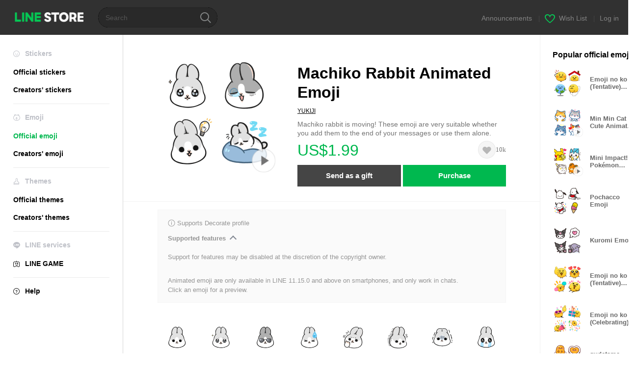

--- FILE ---
content_type: text/html;charset=UTF-8
request_url: https://store.line.me/emojishop/product/616cd9d824a8ed1d418b28cd/en
body_size: 13776
content:
<!DOCTYPE html>
<html xmlns:v-on="http://www.w3.org/1999/xhtml" lang="en" data-lang="en">
<head>
  
    
  <meta charset="UTF-8" />
  <meta name="viewport" content="width=device-width, user-scalable=yes, initial-scale=1" />
  <title>Machiko Rabbit Animated Emoji – LINE Emoji | LINE STORE</title>
  <meta name="description" content="Machiko rabbit is moving! These emoji are very suitable whether you add them to the end of your messages or use them alone." />
  <meta name="format-detection" content="telephone=no" />

    
  <meta property="og:type" content="website"/>
  <meta property="og:title" content="Machiko Rabbit Animated Emoji – LINE Emoji | LINE STORE" />
  <meta property="og:url" content="https://store.line.me/emojishop/product/616cd9d824a8ed1d418b28cd/en" />
  <meta property="og:description" content="Machiko rabbit is moving! These emoji are very suitable whether you add them to the end of your messages or use them alone." />
  <meta property="og:site_name" content="LINE STORE" />

  <meta property="og:locale" content="en_US" />
  <meta property="og:locale:alternative"
        content="en_UD" /><meta property="og:locale:alternative"
        content="pt_BR" /><meta property="og:locale:alternative"
        content="en_IN" /><meta property="og:locale:alternative"
        content="ja_JP" /><meta property="og:locale:alternative"
        content="ja_KS" /><meta property="og:locale:alternative"
        content="en_GB" /><meta property="og:locale:alternative"
        content="zh_MO" /><meta property="og:locale:alternative"
        content="zh_TW" /><meta property="og:locale:alternative"
        content="en_US" /><meta property="og:locale:alternative"
        content="id_ID" /><meta property="og:locale:alternative"
        content="th_TH" /><meta property="og:locale:alternative"
        content="en_PI" /><meta property="og:locale:alternative"
        content="ko_KR" /><meta property="og:locale:alternative"
        content="zh_HK" />
  
    
    
      <meta property="og:image" content="https://stickershop.line-scdn.net/sticonshop/v1/product/616cd9d824a8ed1d418b28cd/iPhone/main.png?v=3" />
      <meta name="twitter:image" content="https://stickershop.line-scdn.net/sticonshop/v1/product/616cd9d824a8ed1d418b28cd/iPhone/main.png?v=3" />
    
    
  
  <meta name="twitter:title" content="Machiko Rabbit Animated Emoji – LINE Emoji | LINE STORE" />
  <meta name="twitter:description" content="Machiko rabbit is moving! These emoji are very suitable whether you add them to the end of your messages or use them alone." />
  <meta name="twitter:card" content="summary">

    
  <link rel="canonical" href="https://store.line.me/emojishop/product/616cd9d824a8ed1d418b28cd/en">
  <link rel="alternate" hreflang="ja" href="https://store.line.me/emojishop/product/616cd9d824a8ed1d418b28cd/ja"/><link rel="alternate" hreflang="en" href="https://store.line.me/emojishop/product/616cd9d824a8ed1d418b28cd/en"/><link rel="alternate" hreflang="zh-Hant" href="https://store.line.me/emojishop/product/616cd9d824a8ed1d418b28cd/zh-Hant"/><link rel="alternate" hreflang="ko" href="https://store.line.me/emojishop/product/616cd9d824a8ed1d418b28cd/ko"/><link rel="alternate" hreflang="th" href="https://store.line.me/emojishop/product/616cd9d824a8ed1d418b28cd/th"/><link rel="alternate" hreflang="id" href="https://store.line.me/emojishop/product/616cd9d824a8ed1d418b28cd/id"/><link rel="alternate" hreflang="pt-BR" href="https://store.line.me/emojishop/product/616cd9d824a8ed1d418b28cd/pt-BR"/><link rel="alternate" hreflang="x-default" href="https://store.line.me/emojishop/product/616cd9d824a8ed1d418b28cd"/>

    
  
    <meta name="mobile-web-app-capable" content="yes" />
    <meta name="application-name" content="LINE STORE" />
    <meta name="apple-mobile-web-app-capable" content="yes" />
    <meta name="apple-mobile-web-app-status-bar-style" content="black" />
    <meta name="apple-mobile-web-app-title" content="LINE STORE" />
  

    
  <link rel="apple-touch-icon" sizes="228x228"
        href="https://scdn.line-apps.com/n/line_store_sp/img/apple_touch_icon_228_20160805.png" />
  <link rel="apple-touch-icon-precomposed"
        href="https://scdn.line-apps.com/n/line_store_sp/img/apple_touch_icon_144_20160805.png" />
  <link rel="icon" sizes="192x192" type="image/png"
        href="https://scdn.line-apps.com/n/line_store_sp/img/apple_touch_icon_192_20160805.png" />
  <link rel="shortcut icon" type="image/x-icon"
        href="https://scdn.line-apps.com/n/line_store_sp/img/favicon_20160805.ico" />

    
  <noscript>
    <div style="padding: 10px; text-align: center; background-color: #fffcca;">JavaScript is disabled
Please enable it in your browser settings</div>
  </noscript>

    


<script type="application/ld+json">
  {
    "@context": "https://schema.org",
    "@type": "Product",
    "sku": "616cd9d824a8ed1d418b28cd",
    "url": "https://store.line.me/emojishop/product/616cd9d824a8ed1d418b28cd/en",
    
    "name": "Machiko Rabbit Animated Emoji",
    "description": "Machiko rabbit is moving! These emoji are very suitable whether you add them to the end of your messages or use them alone.",
    "image": "https://stickershop.line-scdn.net/sticonshop/v1/product/616cd9d824a8ed1d418b28cd/iPhone/main.png?v=3",
    
    "offers": {
      "@type": "Offer",
      "price": "1.99",
      "priceCurrency": "USD",
      "url": "https://store.line.me/emojishop/product/616cd9d824a8ed1d418b28cd/en"
      
      ,"seller": {
         "@type": "Organization",
         "name": "YUKIJI",
         "url": "https://store.line.me/emojishop/author/465316/en"
      }
      
    }
    
    
  }
</script>


  
  
  
    
      
    
  

  <link href="https://static.line-scdn.net/laicon/edge/8.0/laicon.min.css" rel="stylesheet" crossorigin="anonymous" defer/>
  <link rel="stylesheet" crossorigin="anonymous" href="https://static.line-scdn.net/line_store/19b8c4ac38c/pc/css/line_store_pc.css"/>
  
  
    <link rel="stylesheet" crossorigin="anonymous" href="https://static.line-scdn.net/line_store/edge/store-vite/main.CawiWzHC.min.css" />
  
  

</head>
<body class="ExOsMac">
<div class="LyWrap">
  
  
  <div id="header-banner-root"></div>

  <header class="LyHead">
  <h1 class="MdGHD01Logo">
    <a href="/home/en">LINE STORE</a>
  </h1>
  
  <div class="MdGHD02Search" data-widget="SearchBox">
    <form method="GET" action="/search/en">
      <span class="MdIcoSearch01 FnSearchIcon" data-test="search-icon"></span>
      <span></span>
      <input class="FnSearchInput" data-test="search-field" type="text" name="q" placeholder="Search" value="" />
    </form>
  </div>
  <ul class="MdGHD03Util">
    <li class="mdGHD03Li">
      <a href="/notice/list/en">
        <span>Announcements</span>
      </a>
      <span class="mdGHD03Line">|</span>
    </li>
    <li class="mdGHD03Li" data-test="wishlist-btn">
      <a href="/wishlist/en"><span class="MdIcoWishlist01"></span><span>Wish List</span></a>
      <span class="mdGHD03Line">|</span>
    </li>
    
    
    <li class="mdGHD03Li" data-test="login-btn"><a href="/login/en?url=%2Femojishop%2Fproduct%2F616cd9d824a8ed1d418b28cd%2Fen" rel="nofollow">Log in</a></li>
  </ul>
</header>
  
  
  <div class="LyContents MdCF">
    
    
      <div class="LySub">
  <nav class="MdSB06Nav" role="navigation">
    
    <ul>
      <li class="title flexVerticalCenter">
        <i class="lar la-smile"></i>
        <span>Stickers</span>
      </li>
      
      
        
        
      
        <li data-test="stickershop-side-menu-item">
          <a href="/stickershop/home/general/en"
             data-event-category="common"
             data-event-action="click_menu_sticker_pc">Official stickers</a>
        </li>
        
      
        
        <li data-test="creators-stickershop-side-menu-item">
          <a href="/stickershop/home/user/en"
             data-event-category="common"
             data-event-action="click_menu_cm-sticker_pc">Creators&#39; stickers</a>
        </li>
      
        
        
      
        
        
      
        
        
      
        
        
      
        
        
      
    </ul>
    <hr>
    <ul>
      <li class="title flexVerticalCenter">
        <i class="labr la-line-friends"></i>
        <span>Emoji</span>
      </li>
      
        
        
      
        
        
      
        
        
      
        <li data-test="emojishop-side-menu-item" class="ExSelected">
          <a href="/emojishop/home/general/en"
             data-event-category="common"
             data-event-action="click_menu_emoji_pc">Official emoji</a>
        </li>
        
      
        
        <li data-test="creators-emojishop-side-menu-item">
          <a href="/emojishop/home/creators/en"
             data-event-category="common"
             data-event-action="click_menu_cs-emoji_pc">Creators&#39; emoji</a>
        </li>
      
        
        
      
        
        
      
        
        
      
    </ul>
    <hr>
    <ul>
      <li class="title flexVerticalCenter">
        <i class="lar la-brush"></i> <span>Themes</span>
      </li>
      
        
        
      
        
        
      
        
        
      
        
        
      
        
        
      
        <li data-test="themeshop-side-menu-item">
          <a href="/themeshop/home/en"
             data-event-category="common"
             data-event-action="click_menu_theme_pc">Official themes</a>
        </li>
        
      
        
        <li data-test="creators-themeshop-side-menu-item">
          <a href="/themeshop/home/creators/en"
             data-event-category="common"
             data-event-action="click_menu_cs-theme_pc">Creators&#39; themes</a>
        </li>
      
        
        
      
    </ul>
    <hr>
    <ul data-test="side-menu">
      <li class="title flexVerticalCenter">
        <i class="labr la-line-messenger-alt"></i>
        <span>LINE services</span>
      </li>
      
        
        
        
        
        
        
        
      
        
        
        
        
        
        
        
      
        
        
        
        
        
        
        
      
        
        
        
        
        
        
        
      
        
        
        
        
        
        
        
      
        
        
        
        
        
        
        
      
        
        
        
        
        
        
        
      
        
        
        <li data-test="gameshop-side-menu-item">
          <a class="flexVerticalCenter" href="/game/en">
            <i class="labr la-line-faceplay"></i>
            <span data-event-category="common"
                  data-event-action="click_menu_game_pc">LINE GAME</span>
          </a>
        </li>
        
        
        
        
      
    </ul>
    <hr>
    <ul>
      <li>
        <a class="flexVerticalCenter" href="https://help.line.me/webstore/web?lang=en">
          <i class="lar la-question-circle"></i>
          <span>Help</span>
        </a>
      </li>
    </ul>
  </nav>
  
</div>
    
    
    
    <div class="LyMain" role="main">
      
  
    
      
    
  

      
      <section class="MdBox03" id="FnEmojiDetail">
        <div class="mdBox03Inner01" v-on:click="stopPreview">
          <div class="MdCMN38EndTop mdCMN38Emoji">
            
  
    
    
      <div class="mdCMN38Img"
           ref="mainImage"
           data-widget="EndpageMainSticonPlayer"
           data-widget-id="MainSticon"
           data-preview='{ &quot;type&quot; : &quot;animation&quot;, &quot;id&quot; : &quot;616cd9d824a8ed1d418b28cd&quot;, &quot;staticUrl&quot; : &quot;https://stickershop.line-scdn.net/sticonshop/v1/product/616cd9d824a8ed1d418b28cd/iPhone/main.png?v=3&quot;, &quot;animationUrl&quot; : &quot;https://stickershop.line-scdn.net/sticonshop/v1/product/616cd9d824a8ed1d418b28cd/iPhone/main.png?v=3&quot;, &quot;animationMainImages&quot; : [&quot;https://stickershop.line-scdn.net/sticonshop/v1/sticon/616cd9d824a8ed1d418b28cd/iPhone/002_animation.png?v=3&quot;, &quot;https://stickershop.line-scdn.net/sticonshop/v1/sticon/616cd9d824a8ed1d418b28cd/iPhone/014_animation.png?v=3&quot;, &quot;https://stickershop.line-scdn.net/sticonshop/v1/sticon/616cd9d824a8ed1d418b28cd/iPhone/010_animation.png?v=3&quot;, &quot;https://stickershop.line-scdn.net/sticonshop/v1/sticon/616cd9d824a8ed1d418b28cd/iPhone/015_animation.png?v=3&quot;], &quot;staticMainImages&quot; : [&quot;https://stickershop.line-scdn.net/sticonshop/v1/sticon/616cd9d824a8ed1d418b28cd/iPhone/002.png?v=3&quot;, &quot;https://stickershop.line-scdn.net/sticonshop/v1/sticon/616cd9d824a8ed1d418b28cd/iPhone/014.png?v=3&quot;, &quot;https://stickershop.line-scdn.net/sticonshop/v1/sticon/616cd9d824a8ed1d418b28cd/iPhone/010.png?v=3&quot;, &quot;https://stickershop.line-scdn.net/sticonshop/v1/sticon/616cd9d824a8ed1d418b28cd/iPhone/015.png?v=3&quot;] }'>
        
  <img class="FnImage"
       width="240" height="240"
       src="https://stickershop.line-scdn.net/sticonshop/v1/product/616cd9d824a8ed1d418b28cd/iPhone/main.png?v=3" alt="Machiko Rabbit Animated Emoji" />
  
  
  
  
    
  
    <span class="MdIcoPlay_b" data-test="animation-sticon-icon">Animation only icon</span>
  

  

  <div class="FnPreviewWrapper"></div>

      </div>
    
  

              <div class="mdCMN38Item01">
              <div class="mdCMN38Item0lHead">
                
                
                <p class="mdCMN38Item01Ttl" data-test="emoji-name-title">Machiko Rabbit Animated Emoji</p>
              </div>
              <a class="mdCMN38Item01Author"
                 data-test="emoji-author"
                 href="/emojishop/author/465316/en">YUKIJI</a>
              <p class="mdCMN38Item01Txt">
                Machiko rabbit is moving! These emoji are very suitable whether you add them to the end of your messages or use them alone.
                
              </p>
              <div class="mdCMN38Item01Info" data-test="emoji-price-info">
                
                  <p class="mdCMN38Item01Price" data-test="emoji-price">US$1.99</p>
                  
                
                <div id="spa-endpage-wish-button-root"></div>
                
              </div>
              
  

              
              
                <ul class="mdCMN38Item01Ul">
                  
                  
                    <li>
                      
  <button type="button" 
          class="MdBtn01P02"
          data-test="present-btn"
          data-href="/login/?url=%2Femojishop%2Fproduct%2F616cd9d824a8ed1d418b28cd%2Fen"
          data-widget="LinkButton">Send as a gift</button>

                    </li>
                    <li>
                      
  <button type="button" 
          class="MdBtn01P01"
          data-test="purchase-btn"
          rel="nofollow"
          data-href = "/emojishop/payment?id=616cd9d824a8ed1d418b28cd&amp;confirmedPrice=US%241.99"
          data-widget = "PopUpButton"
          data-win-height="526"
          data-win-width="692"
          data-reload="true">Purchase</button>

                    </li>
                  
                </ul>
              
              
  
    
  

              
            </div>
          </div>
          <div class="MdHLine01"></div>
          
  <div class="MdCMN09DetailView mdCMN09Emoji">
    <div class="mdCMN09Preview">
      <div class="mdCMN09PreviewTxt" data-test="preview-text">
        
          
  <div class="supported-feature">
    <svg width="15" height="15" viewBox="0 0 13 13" fill="none" xmlns="http://www.w3.org/2000/svg">
      <g clip-path="url(#clip0_140_10867)">
        <path fill-rule="evenodd" clip-rule="evenodd" d="M6.5 11.7C9.37188 11.7 11.7 9.37188 11.7 6.5C11.7 3.62812 9.37188 1.3 6.5 1.3C3.62812 1.3 1.3 3.62812 1.3 6.5C1.3 9.37188 3.62812 11.7 6.5 11.7ZM12.5 6.5C12.5 9.81371 9.81371 12.5 6.5 12.5C3.18629 12.5 0.5 9.81371 0.5 6.5C0.5 3.18629 3.18629 0.5 6.5 0.5C9.81371 0.5 12.5 3.18629 12.5 6.5ZM6 4.7V3.5H7V4.7H6ZM6 5.5V9.5H7V5.5H6Z" fill="#949494"/>
      </g>
      <defs>
        <clipPath id="clip0_140_10867">
          <rect width="13" height="13" fill="white"/>
        </clipPath>
      </defs>
    </svg>
    <p style="margin-left: 4px">Supports Decorate profile</p>
  </div>

        
        
        
        
          
  <div data-widget="CreatorDisclaimerAccordion"
       data-update-collapse-disclaimer-api-param="FEATURE_SUPPORTED_DISCLAIMER"
       data-update-collapse-disclaimer-api="/api/disclaimer/update/en"
       style="margin-bottom: 10px;">
    <div class="accordion-button"
         data-collapse-target="#disclaimer-supported-feature"
         data-test="disclaimer-accordion-button">
      <span>Supported features</span>
    </div>
    <p id="disclaimer-supported-feature" data-test="disclaimer">
      <br />
      Support for features may be disabled at the discretion of the copyright owner.
      <br /><br />
    </p>
  </div>

        
        <div>
          
            <span id="_animationEmojiDescription">Animated emoji are only available in LINE 11.15.0 and above on smartphones, and only work in chats.</span>
            <br>
          
          <span>Click an emoji for a preview.</span>
        </div>
      </div>
    </div>
    <div class="mdCMN09ImgList"
         data-widget="EndpageStickerListPlayer"
         data-widget-id="StickerPreview">
      <div class="MdLoader FnLoading" style="opacity: 0">
        <div class="mdLoaderInner mdLoaderDetail">
          <div class="mdLoadSpinner"></div>
        </div>
      </div>
      <div class="MdLoader FnReloadBtn" style="opacity: 0">
        <div class="mdLoaderInner">
          <p class="mdLoadReLoad"
             data-event-label="emoji_official">Retry</p>
        </div>
      </div>
      <div class="mdCMN09ImgListWarp">
        <ul class="mdCMN09Ul FnEmoji_animation_list_img">
          
  <li class="mdCMN09Li FnStickerPreviewItem"
      data-preview='{ &quot;type&quot; : &quot;animation&quot;, &quot;id&quot; : &quot;001&quot;, &quot;staticUrl&quot; : &quot;https://stickershop.line-scdn.net/sticonshop/v1/sticon/616cd9d824a8ed1d418b28cd/iPhone/001.png?v=3&quot;, &quot;fallbackStaticUrl&quot; : &quot;https://stickershop.line-scdn.net/sticonshop/v1/sticon/616cd9d824a8ed1d418b28cd/iPhone/001.png?v=3&quot;, &quot;animationUrl&quot; : &quot;https://stickershop.line-scdn.net/sticonshop/v1/sticon/616cd9d824a8ed1d418b28cd/iPhone/001_animation.png?v=3&quot;}'>
    <div class="mdCMN09LiInner FnImage">
      <span class="mdCMN09Image" style="background-image:url(https://stickershop.line-scdn.net/sticonshop/v1/sticon/616cd9d824a8ed1d418b28cd/iPhone/001.png?v=3);"></span>
    </div>
    <div class="mdCMN09ImgPreview FnPreviewImage MdNonDisp">
      <span class="mdCMN09Image FnPreview" style="background-image:url(https://stickershop.line-scdn.net/sticonshop/v1/sticon/616cd9d824a8ed1d418b28cd/iPhone/001.png?v=3);"/>
    </div>
    
  </li>
  <li class="mdCMN09Li FnStickerPreviewItem"
      data-preview='{ &quot;type&quot; : &quot;animation&quot;, &quot;id&quot; : &quot;002&quot;, &quot;staticUrl&quot; : &quot;https://stickershop.line-scdn.net/sticonshop/v1/sticon/616cd9d824a8ed1d418b28cd/iPhone/002.png?v=3&quot;, &quot;fallbackStaticUrl&quot; : &quot;https://stickershop.line-scdn.net/sticonshop/v1/sticon/616cd9d824a8ed1d418b28cd/iPhone/002.png?v=3&quot;, &quot;animationUrl&quot; : &quot;https://stickershop.line-scdn.net/sticonshop/v1/sticon/616cd9d824a8ed1d418b28cd/iPhone/002_animation.png?v=3&quot;}'>
    <div class="mdCMN09LiInner FnImage">
      <span class="mdCMN09Image" style="background-image:url(https://stickershop.line-scdn.net/sticonshop/v1/sticon/616cd9d824a8ed1d418b28cd/iPhone/002.png?v=3);"></span>
    </div>
    <div class="mdCMN09ImgPreview FnPreviewImage MdNonDisp">
      <span class="mdCMN09Image FnPreview" style="background-image:url(https://stickershop.line-scdn.net/sticonshop/v1/sticon/616cd9d824a8ed1d418b28cd/iPhone/002.png?v=3);"/>
    </div>
    
  </li>
  <li class="mdCMN09Li FnStickerPreviewItem"
      data-preview='{ &quot;type&quot; : &quot;animation&quot;, &quot;id&quot; : &quot;003&quot;, &quot;staticUrl&quot; : &quot;https://stickershop.line-scdn.net/sticonshop/v1/sticon/616cd9d824a8ed1d418b28cd/iPhone/003.png?v=3&quot;, &quot;fallbackStaticUrl&quot; : &quot;https://stickershop.line-scdn.net/sticonshop/v1/sticon/616cd9d824a8ed1d418b28cd/iPhone/003.png?v=3&quot;, &quot;animationUrl&quot; : &quot;https://stickershop.line-scdn.net/sticonshop/v1/sticon/616cd9d824a8ed1d418b28cd/iPhone/003_animation.png?v=3&quot;}'>
    <div class="mdCMN09LiInner FnImage">
      <span class="mdCMN09Image" style="background-image:url(https://stickershop.line-scdn.net/sticonshop/v1/sticon/616cd9d824a8ed1d418b28cd/iPhone/003.png?v=3);"></span>
    </div>
    <div class="mdCMN09ImgPreview FnPreviewImage MdNonDisp">
      <span class="mdCMN09Image FnPreview" style="background-image:url(https://stickershop.line-scdn.net/sticonshop/v1/sticon/616cd9d824a8ed1d418b28cd/iPhone/003.png?v=3);"/>
    </div>
    
  </li>
  <li class="mdCMN09Li FnStickerPreviewItem"
      data-preview='{ &quot;type&quot; : &quot;animation&quot;, &quot;id&quot; : &quot;004&quot;, &quot;staticUrl&quot; : &quot;https://stickershop.line-scdn.net/sticonshop/v1/sticon/616cd9d824a8ed1d418b28cd/iPhone/004.png?v=3&quot;, &quot;fallbackStaticUrl&quot; : &quot;https://stickershop.line-scdn.net/sticonshop/v1/sticon/616cd9d824a8ed1d418b28cd/iPhone/004.png?v=3&quot;, &quot;animationUrl&quot; : &quot;https://stickershop.line-scdn.net/sticonshop/v1/sticon/616cd9d824a8ed1d418b28cd/iPhone/004_animation.png?v=3&quot;}'>
    <div class="mdCMN09LiInner FnImage">
      <span class="mdCMN09Image" style="background-image:url(https://stickershop.line-scdn.net/sticonshop/v1/sticon/616cd9d824a8ed1d418b28cd/iPhone/004.png?v=3);"></span>
    </div>
    <div class="mdCMN09ImgPreview FnPreviewImage MdNonDisp">
      <span class="mdCMN09Image FnPreview" style="background-image:url(https://stickershop.line-scdn.net/sticonshop/v1/sticon/616cd9d824a8ed1d418b28cd/iPhone/004.png?v=3);"/>
    </div>
    
  </li>
  <li class="mdCMN09Li FnStickerPreviewItem"
      data-preview='{ &quot;type&quot; : &quot;animation&quot;, &quot;id&quot; : &quot;005&quot;, &quot;staticUrl&quot; : &quot;https://stickershop.line-scdn.net/sticonshop/v1/sticon/616cd9d824a8ed1d418b28cd/iPhone/005.png?v=3&quot;, &quot;fallbackStaticUrl&quot; : &quot;https://stickershop.line-scdn.net/sticonshop/v1/sticon/616cd9d824a8ed1d418b28cd/iPhone/005.png?v=3&quot;, &quot;animationUrl&quot; : &quot;https://stickershop.line-scdn.net/sticonshop/v1/sticon/616cd9d824a8ed1d418b28cd/iPhone/005_animation.png?v=3&quot;}'>
    <div class="mdCMN09LiInner FnImage">
      <span class="mdCMN09Image" style="background-image:url(https://stickershop.line-scdn.net/sticonshop/v1/sticon/616cd9d824a8ed1d418b28cd/iPhone/005.png?v=3);"></span>
    </div>
    <div class="mdCMN09ImgPreview FnPreviewImage MdNonDisp">
      <span class="mdCMN09Image FnPreview" style="background-image:url(https://stickershop.line-scdn.net/sticonshop/v1/sticon/616cd9d824a8ed1d418b28cd/iPhone/005.png?v=3);"/>
    </div>
    
  </li>
  <li class="mdCMN09Li FnStickerPreviewItem"
      data-preview='{ &quot;type&quot; : &quot;animation&quot;, &quot;id&quot; : &quot;006&quot;, &quot;staticUrl&quot; : &quot;https://stickershop.line-scdn.net/sticonshop/v1/sticon/616cd9d824a8ed1d418b28cd/iPhone/006.png?v=3&quot;, &quot;fallbackStaticUrl&quot; : &quot;https://stickershop.line-scdn.net/sticonshop/v1/sticon/616cd9d824a8ed1d418b28cd/iPhone/006.png?v=3&quot;, &quot;animationUrl&quot; : &quot;https://stickershop.line-scdn.net/sticonshop/v1/sticon/616cd9d824a8ed1d418b28cd/iPhone/006_animation.png?v=3&quot;}'>
    <div class="mdCMN09LiInner FnImage">
      <span class="mdCMN09Image" style="background-image:url(https://stickershop.line-scdn.net/sticonshop/v1/sticon/616cd9d824a8ed1d418b28cd/iPhone/006.png?v=3);"></span>
    </div>
    <div class="mdCMN09ImgPreview FnPreviewImage MdNonDisp">
      <span class="mdCMN09Image FnPreview" style="background-image:url(https://stickershop.line-scdn.net/sticonshop/v1/sticon/616cd9d824a8ed1d418b28cd/iPhone/006.png?v=3);"/>
    </div>
    
  </li>
  <li class="mdCMN09Li FnStickerPreviewItem"
      data-preview='{ &quot;type&quot; : &quot;animation&quot;, &quot;id&quot; : &quot;007&quot;, &quot;staticUrl&quot; : &quot;https://stickershop.line-scdn.net/sticonshop/v1/sticon/616cd9d824a8ed1d418b28cd/iPhone/007.png?v=3&quot;, &quot;fallbackStaticUrl&quot; : &quot;https://stickershop.line-scdn.net/sticonshop/v1/sticon/616cd9d824a8ed1d418b28cd/iPhone/007.png?v=3&quot;, &quot;animationUrl&quot; : &quot;https://stickershop.line-scdn.net/sticonshop/v1/sticon/616cd9d824a8ed1d418b28cd/iPhone/007_animation.png?v=3&quot;}'>
    <div class="mdCMN09LiInner FnImage">
      <span class="mdCMN09Image" style="background-image:url(https://stickershop.line-scdn.net/sticonshop/v1/sticon/616cd9d824a8ed1d418b28cd/iPhone/007.png?v=3);"></span>
    </div>
    <div class="mdCMN09ImgPreview FnPreviewImage MdNonDisp">
      <span class="mdCMN09Image FnPreview" style="background-image:url(https://stickershop.line-scdn.net/sticonshop/v1/sticon/616cd9d824a8ed1d418b28cd/iPhone/007.png?v=3);"/>
    </div>
    
  </li>
  <li class="mdCMN09Li FnStickerPreviewItem"
      data-preview='{ &quot;type&quot; : &quot;animation&quot;, &quot;id&quot; : &quot;008&quot;, &quot;staticUrl&quot; : &quot;https://stickershop.line-scdn.net/sticonshop/v1/sticon/616cd9d824a8ed1d418b28cd/iPhone/008.png?v=3&quot;, &quot;fallbackStaticUrl&quot; : &quot;https://stickershop.line-scdn.net/sticonshop/v1/sticon/616cd9d824a8ed1d418b28cd/iPhone/008.png?v=3&quot;, &quot;animationUrl&quot; : &quot;https://stickershop.line-scdn.net/sticonshop/v1/sticon/616cd9d824a8ed1d418b28cd/iPhone/008_animation.png?v=3&quot;}'>
    <div class="mdCMN09LiInner FnImage">
      <span class="mdCMN09Image" style="background-image:url(https://stickershop.line-scdn.net/sticonshop/v1/sticon/616cd9d824a8ed1d418b28cd/iPhone/008.png?v=3);"></span>
    </div>
    <div class="mdCMN09ImgPreview FnPreviewImage MdNonDisp">
      <span class="mdCMN09Image FnPreview" style="background-image:url(https://stickershop.line-scdn.net/sticonshop/v1/sticon/616cd9d824a8ed1d418b28cd/iPhone/008.png?v=3);"/>
    </div>
    
  </li>
  <li class="mdCMN09Li FnStickerPreviewItem"
      data-preview='{ &quot;type&quot; : &quot;animation&quot;, &quot;id&quot; : &quot;009&quot;, &quot;staticUrl&quot; : &quot;https://stickershop.line-scdn.net/sticonshop/v1/sticon/616cd9d824a8ed1d418b28cd/iPhone/009.png?v=3&quot;, &quot;fallbackStaticUrl&quot; : &quot;https://stickershop.line-scdn.net/sticonshop/v1/sticon/616cd9d824a8ed1d418b28cd/iPhone/009.png?v=3&quot;, &quot;animationUrl&quot; : &quot;https://stickershop.line-scdn.net/sticonshop/v1/sticon/616cd9d824a8ed1d418b28cd/iPhone/009_animation.png?v=3&quot;}'>
    <div class="mdCMN09LiInner FnImage">
      <span class="mdCMN09Image" style="background-image:url(https://stickershop.line-scdn.net/sticonshop/v1/sticon/616cd9d824a8ed1d418b28cd/iPhone/009.png?v=3);"></span>
    </div>
    <div class="mdCMN09ImgPreview FnPreviewImage MdNonDisp">
      <span class="mdCMN09Image FnPreview" style="background-image:url(https://stickershop.line-scdn.net/sticonshop/v1/sticon/616cd9d824a8ed1d418b28cd/iPhone/009.png?v=3);"/>
    </div>
    
  </li>
  <li class="mdCMN09Li FnStickerPreviewItem"
      data-preview='{ &quot;type&quot; : &quot;animation&quot;, &quot;id&quot; : &quot;010&quot;, &quot;staticUrl&quot; : &quot;https://stickershop.line-scdn.net/sticonshop/v1/sticon/616cd9d824a8ed1d418b28cd/iPhone/010.png?v=3&quot;, &quot;fallbackStaticUrl&quot; : &quot;https://stickershop.line-scdn.net/sticonshop/v1/sticon/616cd9d824a8ed1d418b28cd/iPhone/010.png?v=3&quot;, &quot;animationUrl&quot; : &quot;https://stickershop.line-scdn.net/sticonshop/v1/sticon/616cd9d824a8ed1d418b28cd/iPhone/010_animation.png?v=3&quot;}'>
    <div class="mdCMN09LiInner FnImage">
      <span class="mdCMN09Image" style="background-image:url(https://stickershop.line-scdn.net/sticonshop/v1/sticon/616cd9d824a8ed1d418b28cd/iPhone/010.png?v=3);"></span>
    </div>
    <div class="mdCMN09ImgPreview FnPreviewImage MdNonDisp">
      <span class="mdCMN09Image FnPreview" style="background-image:url(https://stickershop.line-scdn.net/sticonshop/v1/sticon/616cd9d824a8ed1d418b28cd/iPhone/010.png?v=3);"/>
    </div>
    
  </li>
  <li class="mdCMN09Li FnStickerPreviewItem"
      data-preview='{ &quot;type&quot; : &quot;animation&quot;, &quot;id&quot; : &quot;011&quot;, &quot;staticUrl&quot; : &quot;https://stickershop.line-scdn.net/sticonshop/v1/sticon/616cd9d824a8ed1d418b28cd/iPhone/011.png?v=3&quot;, &quot;fallbackStaticUrl&quot; : &quot;https://stickershop.line-scdn.net/sticonshop/v1/sticon/616cd9d824a8ed1d418b28cd/iPhone/011.png?v=3&quot;, &quot;animationUrl&quot; : &quot;https://stickershop.line-scdn.net/sticonshop/v1/sticon/616cd9d824a8ed1d418b28cd/iPhone/011_animation.png?v=3&quot;}'>
    <div class="mdCMN09LiInner FnImage">
      <span class="mdCMN09Image" style="background-image:url(https://stickershop.line-scdn.net/sticonshop/v1/sticon/616cd9d824a8ed1d418b28cd/iPhone/011.png?v=3);"></span>
    </div>
    <div class="mdCMN09ImgPreview FnPreviewImage MdNonDisp">
      <span class="mdCMN09Image FnPreview" style="background-image:url(https://stickershop.line-scdn.net/sticonshop/v1/sticon/616cd9d824a8ed1d418b28cd/iPhone/011.png?v=3);"/>
    </div>
    
  </li>
  <li class="mdCMN09Li FnStickerPreviewItem"
      data-preview='{ &quot;type&quot; : &quot;animation&quot;, &quot;id&quot; : &quot;012&quot;, &quot;staticUrl&quot; : &quot;https://stickershop.line-scdn.net/sticonshop/v1/sticon/616cd9d824a8ed1d418b28cd/iPhone/012.png?v=3&quot;, &quot;fallbackStaticUrl&quot; : &quot;https://stickershop.line-scdn.net/sticonshop/v1/sticon/616cd9d824a8ed1d418b28cd/iPhone/012.png?v=3&quot;, &quot;animationUrl&quot; : &quot;https://stickershop.line-scdn.net/sticonshop/v1/sticon/616cd9d824a8ed1d418b28cd/iPhone/012_animation.png?v=3&quot;}'>
    <div class="mdCMN09LiInner FnImage">
      <span class="mdCMN09Image" style="background-image:url(https://stickershop.line-scdn.net/sticonshop/v1/sticon/616cd9d824a8ed1d418b28cd/iPhone/012.png?v=3);"></span>
    </div>
    <div class="mdCMN09ImgPreview FnPreviewImage MdNonDisp">
      <span class="mdCMN09Image FnPreview" style="background-image:url(https://stickershop.line-scdn.net/sticonshop/v1/sticon/616cd9d824a8ed1d418b28cd/iPhone/012.png?v=3);"/>
    </div>
    
  </li>
  <li class="mdCMN09Li FnStickerPreviewItem"
      data-preview='{ &quot;type&quot; : &quot;animation&quot;, &quot;id&quot; : &quot;013&quot;, &quot;staticUrl&quot; : &quot;https://stickershop.line-scdn.net/sticonshop/v1/sticon/616cd9d824a8ed1d418b28cd/iPhone/013.png?v=3&quot;, &quot;fallbackStaticUrl&quot; : &quot;https://stickershop.line-scdn.net/sticonshop/v1/sticon/616cd9d824a8ed1d418b28cd/iPhone/013.png?v=3&quot;, &quot;animationUrl&quot; : &quot;https://stickershop.line-scdn.net/sticonshop/v1/sticon/616cd9d824a8ed1d418b28cd/iPhone/013_animation.png?v=3&quot;}'>
    <div class="mdCMN09LiInner FnImage">
      <span class="mdCMN09Image" style="background-image:url(https://stickershop.line-scdn.net/sticonshop/v1/sticon/616cd9d824a8ed1d418b28cd/iPhone/013.png?v=3);"></span>
    </div>
    <div class="mdCMN09ImgPreview FnPreviewImage MdNonDisp">
      <span class="mdCMN09Image FnPreview" style="background-image:url(https://stickershop.line-scdn.net/sticonshop/v1/sticon/616cd9d824a8ed1d418b28cd/iPhone/013.png?v=3);"/>
    </div>
    
  </li>
  <li class="mdCMN09Li FnStickerPreviewItem"
      data-preview='{ &quot;type&quot; : &quot;animation&quot;, &quot;id&quot; : &quot;014&quot;, &quot;staticUrl&quot; : &quot;https://stickershop.line-scdn.net/sticonshop/v1/sticon/616cd9d824a8ed1d418b28cd/iPhone/014.png?v=3&quot;, &quot;fallbackStaticUrl&quot; : &quot;https://stickershop.line-scdn.net/sticonshop/v1/sticon/616cd9d824a8ed1d418b28cd/iPhone/014.png?v=3&quot;, &quot;animationUrl&quot; : &quot;https://stickershop.line-scdn.net/sticonshop/v1/sticon/616cd9d824a8ed1d418b28cd/iPhone/014_animation.png?v=3&quot;}'>
    <div class="mdCMN09LiInner FnImage">
      <span class="mdCMN09Image" style="background-image:url(https://stickershop.line-scdn.net/sticonshop/v1/sticon/616cd9d824a8ed1d418b28cd/iPhone/014.png?v=3);"></span>
    </div>
    <div class="mdCMN09ImgPreview FnPreviewImage MdNonDisp">
      <span class="mdCMN09Image FnPreview" style="background-image:url(https://stickershop.line-scdn.net/sticonshop/v1/sticon/616cd9d824a8ed1d418b28cd/iPhone/014.png?v=3);"/>
    </div>
    
  </li>
  <li class="mdCMN09Li FnStickerPreviewItem"
      data-preview='{ &quot;type&quot; : &quot;animation&quot;, &quot;id&quot; : &quot;015&quot;, &quot;staticUrl&quot; : &quot;https://stickershop.line-scdn.net/sticonshop/v1/sticon/616cd9d824a8ed1d418b28cd/iPhone/015.png?v=3&quot;, &quot;fallbackStaticUrl&quot; : &quot;https://stickershop.line-scdn.net/sticonshop/v1/sticon/616cd9d824a8ed1d418b28cd/iPhone/015.png?v=3&quot;, &quot;animationUrl&quot; : &quot;https://stickershop.line-scdn.net/sticonshop/v1/sticon/616cd9d824a8ed1d418b28cd/iPhone/015_animation.png?v=3&quot;}'>
    <div class="mdCMN09LiInner FnImage">
      <span class="mdCMN09Image" style="background-image:url(https://stickershop.line-scdn.net/sticonshop/v1/sticon/616cd9d824a8ed1d418b28cd/iPhone/015.png?v=3);"></span>
    </div>
    <div class="mdCMN09ImgPreview FnPreviewImage MdNonDisp">
      <span class="mdCMN09Image FnPreview" style="background-image:url(https://stickershop.line-scdn.net/sticonshop/v1/sticon/616cd9d824a8ed1d418b28cd/iPhone/015.png?v=3);"/>
    </div>
    
  </li>
  <li class="mdCMN09Li FnStickerPreviewItem"
      data-preview='{ &quot;type&quot; : &quot;animation&quot;, &quot;id&quot; : &quot;016&quot;, &quot;staticUrl&quot; : &quot;https://stickershop.line-scdn.net/sticonshop/v1/sticon/616cd9d824a8ed1d418b28cd/iPhone/016.png?v=3&quot;, &quot;fallbackStaticUrl&quot; : &quot;https://stickershop.line-scdn.net/sticonshop/v1/sticon/616cd9d824a8ed1d418b28cd/iPhone/016.png?v=3&quot;, &quot;animationUrl&quot; : &quot;https://stickershop.line-scdn.net/sticonshop/v1/sticon/616cd9d824a8ed1d418b28cd/iPhone/016_animation.png?v=3&quot;}'>
    <div class="mdCMN09LiInner FnImage">
      <span class="mdCMN09Image" style="background-image:url(https://stickershop.line-scdn.net/sticonshop/v1/sticon/616cd9d824a8ed1d418b28cd/iPhone/016.png?v=3);"></span>
    </div>
    <div class="mdCMN09ImgPreview FnPreviewImage MdNonDisp">
      <span class="mdCMN09Image FnPreview" style="background-image:url(https://stickershop.line-scdn.net/sticonshop/v1/sticon/616cd9d824a8ed1d418b28cd/iPhone/016.png?v=3);"/>
    </div>
    
  </li>
  <li class="mdCMN09Li FnStickerPreviewItem"
      data-preview='{ &quot;type&quot; : &quot;animation&quot;, &quot;id&quot; : &quot;017&quot;, &quot;staticUrl&quot; : &quot;https://stickershop.line-scdn.net/sticonshop/v1/sticon/616cd9d824a8ed1d418b28cd/iPhone/017.png?v=3&quot;, &quot;fallbackStaticUrl&quot; : &quot;https://stickershop.line-scdn.net/sticonshop/v1/sticon/616cd9d824a8ed1d418b28cd/iPhone/017.png?v=3&quot;, &quot;animationUrl&quot; : &quot;https://stickershop.line-scdn.net/sticonshop/v1/sticon/616cd9d824a8ed1d418b28cd/iPhone/017_animation.png?v=3&quot;}'>
    <div class="mdCMN09LiInner FnImage">
      <span class="mdCMN09Image" style="background-image:url(https://stickershop.line-scdn.net/sticonshop/v1/sticon/616cd9d824a8ed1d418b28cd/iPhone/017.png?v=3);"></span>
    </div>
    <div class="mdCMN09ImgPreview FnPreviewImage MdNonDisp">
      <span class="mdCMN09Image FnPreview" style="background-image:url(https://stickershop.line-scdn.net/sticonshop/v1/sticon/616cd9d824a8ed1d418b28cd/iPhone/017.png?v=3);"/>
    </div>
    
  </li>
  <li class="mdCMN09Li FnStickerPreviewItem"
      data-preview='{ &quot;type&quot; : &quot;animation&quot;, &quot;id&quot; : &quot;018&quot;, &quot;staticUrl&quot; : &quot;https://stickershop.line-scdn.net/sticonshop/v1/sticon/616cd9d824a8ed1d418b28cd/iPhone/018.png?v=3&quot;, &quot;fallbackStaticUrl&quot; : &quot;https://stickershop.line-scdn.net/sticonshop/v1/sticon/616cd9d824a8ed1d418b28cd/iPhone/018.png?v=3&quot;, &quot;animationUrl&quot; : &quot;https://stickershop.line-scdn.net/sticonshop/v1/sticon/616cd9d824a8ed1d418b28cd/iPhone/018_animation.png?v=3&quot;}'>
    <div class="mdCMN09LiInner FnImage">
      <span class="mdCMN09Image" style="background-image:url(https://stickershop.line-scdn.net/sticonshop/v1/sticon/616cd9d824a8ed1d418b28cd/iPhone/018.png?v=3);"></span>
    </div>
    <div class="mdCMN09ImgPreview FnPreviewImage MdNonDisp">
      <span class="mdCMN09Image FnPreview" style="background-image:url(https://stickershop.line-scdn.net/sticonshop/v1/sticon/616cd9d824a8ed1d418b28cd/iPhone/018.png?v=3);"/>
    </div>
    
  </li>
  <li class="mdCMN09Li FnStickerPreviewItem"
      data-preview='{ &quot;type&quot; : &quot;animation&quot;, &quot;id&quot; : &quot;019&quot;, &quot;staticUrl&quot; : &quot;https://stickershop.line-scdn.net/sticonshop/v1/sticon/616cd9d824a8ed1d418b28cd/iPhone/019.png?v=3&quot;, &quot;fallbackStaticUrl&quot; : &quot;https://stickershop.line-scdn.net/sticonshop/v1/sticon/616cd9d824a8ed1d418b28cd/iPhone/019.png?v=3&quot;, &quot;animationUrl&quot; : &quot;https://stickershop.line-scdn.net/sticonshop/v1/sticon/616cd9d824a8ed1d418b28cd/iPhone/019_animation.png?v=3&quot;}'>
    <div class="mdCMN09LiInner FnImage">
      <span class="mdCMN09Image" style="background-image:url(https://stickershop.line-scdn.net/sticonshop/v1/sticon/616cd9d824a8ed1d418b28cd/iPhone/019.png?v=3);"></span>
    </div>
    <div class="mdCMN09ImgPreview FnPreviewImage MdNonDisp">
      <span class="mdCMN09Image FnPreview" style="background-image:url(https://stickershop.line-scdn.net/sticonshop/v1/sticon/616cd9d824a8ed1d418b28cd/iPhone/019.png?v=3);"/>
    </div>
    
  </li>
  <li class="mdCMN09Li FnStickerPreviewItem"
      data-preview='{ &quot;type&quot; : &quot;animation&quot;, &quot;id&quot; : &quot;020&quot;, &quot;staticUrl&quot; : &quot;https://stickershop.line-scdn.net/sticonshop/v1/sticon/616cd9d824a8ed1d418b28cd/iPhone/020.png?v=3&quot;, &quot;fallbackStaticUrl&quot; : &quot;https://stickershop.line-scdn.net/sticonshop/v1/sticon/616cd9d824a8ed1d418b28cd/iPhone/020.png?v=3&quot;, &quot;animationUrl&quot; : &quot;https://stickershop.line-scdn.net/sticonshop/v1/sticon/616cd9d824a8ed1d418b28cd/iPhone/020_animation.png?v=3&quot;}'>
    <div class="mdCMN09LiInner FnImage">
      <span class="mdCMN09Image" style="background-image:url(https://stickershop.line-scdn.net/sticonshop/v1/sticon/616cd9d824a8ed1d418b28cd/iPhone/020.png?v=3);"></span>
    </div>
    <div class="mdCMN09ImgPreview FnPreviewImage MdNonDisp">
      <span class="mdCMN09Image FnPreview" style="background-image:url(https://stickershop.line-scdn.net/sticonshop/v1/sticon/616cd9d824a8ed1d418b28cd/iPhone/020.png?v=3);"/>
    </div>
    
  </li>
  <li class="mdCMN09Li FnStickerPreviewItem"
      data-preview='{ &quot;type&quot; : &quot;animation&quot;, &quot;id&quot; : &quot;021&quot;, &quot;staticUrl&quot; : &quot;https://stickershop.line-scdn.net/sticonshop/v1/sticon/616cd9d824a8ed1d418b28cd/iPhone/021.png?v=3&quot;, &quot;fallbackStaticUrl&quot; : &quot;https://stickershop.line-scdn.net/sticonshop/v1/sticon/616cd9d824a8ed1d418b28cd/iPhone/021.png?v=3&quot;, &quot;animationUrl&quot; : &quot;https://stickershop.line-scdn.net/sticonshop/v1/sticon/616cd9d824a8ed1d418b28cd/iPhone/021_animation.png?v=3&quot;}'>
    <div class="mdCMN09LiInner FnImage">
      <span class="mdCMN09Image" style="background-image:url(https://stickershop.line-scdn.net/sticonshop/v1/sticon/616cd9d824a8ed1d418b28cd/iPhone/021.png?v=3);"></span>
    </div>
    <div class="mdCMN09ImgPreview FnPreviewImage MdNonDisp">
      <span class="mdCMN09Image FnPreview" style="background-image:url(https://stickershop.line-scdn.net/sticonshop/v1/sticon/616cd9d824a8ed1d418b28cd/iPhone/021.png?v=3);"/>
    </div>
    
  </li>
  <li class="mdCMN09Li FnStickerPreviewItem"
      data-preview='{ &quot;type&quot; : &quot;animation&quot;, &quot;id&quot; : &quot;022&quot;, &quot;staticUrl&quot; : &quot;https://stickershop.line-scdn.net/sticonshop/v1/sticon/616cd9d824a8ed1d418b28cd/iPhone/022.png?v=3&quot;, &quot;fallbackStaticUrl&quot; : &quot;https://stickershop.line-scdn.net/sticonshop/v1/sticon/616cd9d824a8ed1d418b28cd/iPhone/022.png?v=3&quot;, &quot;animationUrl&quot; : &quot;https://stickershop.line-scdn.net/sticonshop/v1/sticon/616cd9d824a8ed1d418b28cd/iPhone/022_animation.png?v=3&quot;}'>
    <div class="mdCMN09LiInner FnImage">
      <span class="mdCMN09Image" style="background-image:url(https://stickershop.line-scdn.net/sticonshop/v1/sticon/616cd9d824a8ed1d418b28cd/iPhone/022.png?v=3);"></span>
    </div>
    <div class="mdCMN09ImgPreview FnPreviewImage MdNonDisp">
      <span class="mdCMN09Image FnPreview" style="background-image:url(https://stickershop.line-scdn.net/sticonshop/v1/sticon/616cd9d824a8ed1d418b28cd/iPhone/022.png?v=3);"/>
    </div>
    
  </li>
  <li class="mdCMN09Li FnStickerPreviewItem"
      data-preview='{ &quot;type&quot; : &quot;animation&quot;, &quot;id&quot; : &quot;023&quot;, &quot;staticUrl&quot; : &quot;https://stickershop.line-scdn.net/sticonshop/v1/sticon/616cd9d824a8ed1d418b28cd/iPhone/023.png?v=3&quot;, &quot;fallbackStaticUrl&quot; : &quot;https://stickershop.line-scdn.net/sticonshop/v1/sticon/616cd9d824a8ed1d418b28cd/iPhone/023.png?v=3&quot;, &quot;animationUrl&quot; : &quot;https://stickershop.line-scdn.net/sticonshop/v1/sticon/616cd9d824a8ed1d418b28cd/iPhone/023_animation.png?v=3&quot;}'>
    <div class="mdCMN09LiInner FnImage">
      <span class="mdCMN09Image" style="background-image:url(https://stickershop.line-scdn.net/sticonshop/v1/sticon/616cd9d824a8ed1d418b28cd/iPhone/023.png?v=3);"></span>
    </div>
    <div class="mdCMN09ImgPreview FnPreviewImage MdNonDisp">
      <span class="mdCMN09Image FnPreview" style="background-image:url(https://stickershop.line-scdn.net/sticonshop/v1/sticon/616cd9d824a8ed1d418b28cd/iPhone/023.png?v=3);"/>
    </div>
    
  </li>
  <li class="mdCMN09Li FnStickerPreviewItem"
      data-preview='{ &quot;type&quot; : &quot;animation&quot;, &quot;id&quot; : &quot;024&quot;, &quot;staticUrl&quot; : &quot;https://stickershop.line-scdn.net/sticonshop/v1/sticon/616cd9d824a8ed1d418b28cd/iPhone/024.png?v=3&quot;, &quot;fallbackStaticUrl&quot; : &quot;https://stickershop.line-scdn.net/sticonshop/v1/sticon/616cd9d824a8ed1d418b28cd/iPhone/024.png?v=3&quot;, &quot;animationUrl&quot; : &quot;https://stickershop.line-scdn.net/sticonshop/v1/sticon/616cd9d824a8ed1d418b28cd/iPhone/024_animation.png?v=3&quot;}'>
    <div class="mdCMN09LiInner FnImage">
      <span class="mdCMN09Image" style="background-image:url(https://stickershop.line-scdn.net/sticonshop/v1/sticon/616cd9d824a8ed1d418b28cd/iPhone/024.png?v=3);"></span>
    </div>
    <div class="mdCMN09ImgPreview FnPreviewImage MdNonDisp">
      <span class="mdCMN09Image FnPreview" style="background-image:url(https://stickershop.line-scdn.net/sticonshop/v1/sticon/616cd9d824a8ed1d418b28cd/iPhone/024.png?v=3);"/>
    </div>
    
  </li>
  <li class="mdCMN09Li FnStickerPreviewItem"
      data-preview='{ &quot;type&quot; : &quot;animation&quot;, &quot;id&quot; : &quot;025&quot;, &quot;staticUrl&quot; : &quot;https://stickershop.line-scdn.net/sticonshop/v1/sticon/616cd9d824a8ed1d418b28cd/iPhone/025.png?v=3&quot;, &quot;fallbackStaticUrl&quot; : &quot;https://stickershop.line-scdn.net/sticonshop/v1/sticon/616cd9d824a8ed1d418b28cd/iPhone/025.png?v=3&quot;, &quot;animationUrl&quot; : &quot;https://stickershop.line-scdn.net/sticonshop/v1/sticon/616cd9d824a8ed1d418b28cd/iPhone/025_animation.png?v=3&quot;}'>
    <div class="mdCMN09LiInner FnImage">
      <span class="mdCMN09Image" style="background-image:url(https://stickershop.line-scdn.net/sticonshop/v1/sticon/616cd9d824a8ed1d418b28cd/iPhone/025.png?v=3);"></span>
    </div>
    <div class="mdCMN09ImgPreview FnPreviewImage MdNonDisp">
      <span class="mdCMN09Image FnPreview" style="background-image:url(https://stickershop.line-scdn.net/sticonshop/v1/sticon/616cd9d824a8ed1d418b28cd/iPhone/025.png?v=3);"/>
    </div>
    
  </li>
  <li class="mdCMN09Li FnStickerPreviewItem"
      data-preview='{ &quot;type&quot; : &quot;animation&quot;, &quot;id&quot; : &quot;026&quot;, &quot;staticUrl&quot; : &quot;https://stickershop.line-scdn.net/sticonshop/v1/sticon/616cd9d824a8ed1d418b28cd/iPhone/026.png?v=3&quot;, &quot;fallbackStaticUrl&quot; : &quot;https://stickershop.line-scdn.net/sticonshop/v1/sticon/616cd9d824a8ed1d418b28cd/iPhone/026.png?v=3&quot;, &quot;animationUrl&quot; : &quot;https://stickershop.line-scdn.net/sticonshop/v1/sticon/616cd9d824a8ed1d418b28cd/iPhone/026_animation.png?v=3&quot;}'>
    <div class="mdCMN09LiInner FnImage">
      <span class="mdCMN09Image" style="background-image:url(https://stickershop.line-scdn.net/sticonshop/v1/sticon/616cd9d824a8ed1d418b28cd/iPhone/026.png?v=3);"></span>
    </div>
    <div class="mdCMN09ImgPreview FnPreviewImage MdNonDisp">
      <span class="mdCMN09Image FnPreview" style="background-image:url(https://stickershop.line-scdn.net/sticonshop/v1/sticon/616cd9d824a8ed1d418b28cd/iPhone/026.png?v=3);"/>
    </div>
    
  </li>
  <li class="mdCMN09Li FnStickerPreviewItem"
      data-preview='{ &quot;type&quot; : &quot;animation&quot;, &quot;id&quot; : &quot;027&quot;, &quot;staticUrl&quot; : &quot;https://stickershop.line-scdn.net/sticonshop/v1/sticon/616cd9d824a8ed1d418b28cd/iPhone/027.png?v=3&quot;, &quot;fallbackStaticUrl&quot; : &quot;https://stickershop.line-scdn.net/sticonshop/v1/sticon/616cd9d824a8ed1d418b28cd/iPhone/027.png?v=3&quot;, &quot;animationUrl&quot; : &quot;https://stickershop.line-scdn.net/sticonshop/v1/sticon/616cd9d824a8ed1d418b28cd/iPhone/027_animation.png?v=3&quot;}'>
    <div class="mdCMN09LiInner FnImage">
      <span class="mdCMN09Image" style="background-image:url(https://stickershop.line-scdn.net/sticonshop/v1/sticon/616cd9d824a8ed1d418b28cd/iPhone/027.png?v=3);"></span>
    </div>
    <div class="mdCMN09ImgPreview FnPreviewImage MdNonDisp">
      <span class="mdCMN09Image FnPreview" style="background-image:url(https://stickershop.line-scdn.net/sticonshop/v1/sticon/616cd9d824a8ed1d418b28cd/iPhone/027.png?v=3);"/>
    </div>
    
  </li>
  <li class="mdCMN09Li FnStickerPreviewItem"
      data-preview='{ &quot;type&quot; : &quot;animation&quot;, &quot;id&quot; : &quot;028&quot;, &quot;staticUrl&quot; : &quot;https://stickershop.line-scdn.net/sticonshop/v1/sticon/616cd9d824a8ed1d418b28cd/iPhone/028.png?v=3&quot;, &quot;fallbackStaticUrl&quot; : &quot;https://stickershop.line-scdn.net/sticonshop/v1/sticon/616cd9d824a8ed1d418b28cd/iPhone/028.png?v=3&quot;, &quot;animationUrl&quot; : &quot;https://stickershop.line-scdn.net/sticonshop/v1/sticon/616cd9d824a8ed1d418b28cd/iPhone/028_animation.png?v=3&quot;}'>
    <div class="mdCMN09LiInner FnImage">
      <span class="mdCMN09Image" style="background-image:url(https://stickershop.line-scdn.net/sticonshop/v1/sticon/616cd9d824a8ed1d418b28cd/iPhone/028.png?v=3);"></span>
    </div>
    <div class="mdCMN09ImgPreview FnPreviewImage MdNonDisp">
      <span class="mdCMN09Image FnPreview" style="background-image:url(https://stickershop.line-scdn.net/sticonshop/v1/sticon/616cd9d824a8ed1d418b28cd/iPhone/028.png?v=3);"/>
    </div>
    
  </li>
  <li class="mdCMN09Li FnStickerPreviewItem"
      data-preview='{ &quot;type&quot; : &quot;animation&quot;, &quot;id&quot; : &quot;029&quot;, &quot;staticUrl&quot; : &quot;https://stickershop.line-scdn.net/sticonshop/v1/sticon/616cd9d824a8ed1d418b28cd/iPhone/029.png?v=3&quot;, &quot;fallbackStaticUrl&quot; : &quot;https://stickershop.line-scdn.net/sticonshop/v1/sticon/616cd9d824a8ed1d418b28cd/iPhone/029.png?v=3&quot;, &quot;animationUrl&quot; : &quot;https://stickershop.line-scdn.net/sticonshop/v1/sticon/616cd9d824a8ed1d418b28cd/iPhone/029_animation.png?v=3&quot;}'>
    <div class="mdCMN09LiInner FnImage">
      <span class="mdCMN09Image" style="background-image:url(https://stickershop.line-scdn.net/sticonshop/v1/sticon/616cd9d824a8ed1d418b28cd/iPhone/029.png?v=3);"></span>
    </div>
    <div class="mdCMN09ImgPreview FnPreviewImage MdNonDisp">
      <span class="mdCMN09Image FnPreview" style="background-image:url(https://stickershop.line-scdn.net/sticonshop/v1/sticon/616cd9d824a8ed1d418b28cd/iPhone/029.png?v=3);"/>
    </div>
    
  </li>
  <li class="mdCMN09Li FnStickerPreviewItem"
      data-preview='{ &quot;type&quot; : &quot;animation&quot;, &quot;id&quot; : &quot;030&quot;, &quot;staticUrl&quot; : &quot;https://stickershop.line-scdn.net/sticonshop/v1/sticon/616cd9d824a8ed1d418b28cd/iPhone/030.png?v=3&quot;, &quot;fallbackStaticUrl&quot; : &quot;https://stickershop.line-scdn.net/sticonshop/v1/sticon/616cd9d824a8ed1d418b28cd/iPhone/030.png?v=3&quot;, &quot;animationUrl&quot; : &quot;https://stickershop.line-scdn.net/sticonshop/v1/sticon/616cd9d824a8ed1d418b28cd/iPhone/030_animation.png?v=3&quot;}'>
    <div class="mdCMN09LiInner FnImage">
      <span class="mdCMN09Image" style="background-image:url(https://stickershop.line-scdn.net/sticonshop/v1/sticon/616cd9d824a8ed1d418b28cd/iPhone/030.png?v=3);"></span>
    </div>
    <div class="mdCMN09ImgPreview FnPreviewImage MdNonDisp">
      <span class="mdCMN09Image FnPreview" style="background-image:url(https://stickershop.line-scdn.net/sticonshop/v1/sticon/616cd9d824a8ed1d418b28cd/iPhone/030.png?v=3);"/>
    </div>
    
  </li>
  <li class="mdCMN09Li FnStickerPreviewItem"
      data-preview='{ &quot;type&quot; : &quot;animation&quot;, &quot;id&quot; : &quot;031&quot;, &quot;staticUrl&quot; : &quot;https://stickershop.line-scdn.net/sticonshop/v1/sticon/616cd9d824a8ed1d418b28cd/iPhone/031.png?v=3&quot;, &quot;fallbackStaticUrl&quot; : &quot;https://stickershop.line-scdn.net/sticonshop/v1/sticon/616cd9d824a8ed1d418b28cd/iPhone/031.png?v=3&quot;, &quot;animationUrl&quot; : &quot;https://stickershop.line-scdn.net/sticonshop/v1/sticon/616cd9d824a8ed1d418b28cd/iPhone/031_animation.png?v=3&quot;}'>
    <div class="mdCMN09LiInner FnImage">
      <span class="mdCMN09Image" style="background-image:url(https://stickershop.line-scdn.net/sticonshop/v1/sticon/616cd9d824a8ed1d418b28cd/iPhone/031.png?v=3);"></span>
    </div>
    <div class="mdCMN09ImgPreview FnPreviewImage MdNonDisp">
      <span class="mdCMN09Image FnPreview" style="background-image:url(https://stickershop.line-scdn.net/sticonshop/v1/sticon/616cd9d824a8ed1d418b28cd/iPhone/031.png?v=3);"/>
    </div>
    
  </li>
  <li class="mdCMN09Li FnStickerPreviewItem"
      data-preview='{ &quot;type&quot; : &quot;animation&quot;, &quot;id&quot; : &quot;032&quot;, &quot;staticUrl&quot; : &quot;https://stickershop.line-scdn.net/sticonshop/v1/sticon/616cd9d824a8ed1d418b28cd/iPhone/032.png?v=3&quot;, &quot;fallbackStaticUrl&quot; : &quot;https://stickershop.line-scdn.net/sticonshop/v1/sticon/616cd9d824a8ed1d418b28cd/iPhone/032.png?v=3&quot;, &quot;animationUrl&quot; : &quot;https://stickershop.line-scdn.net/sticonshop/v1/sticon/616cd9d824a8ed1d418b28cd/iPhone/032_animation.png?v=3&quot;}'>
    <div class="mdCMN09LiInner FnImage">
      <span class="mdCMN09Image" style="background-image:url(https://stickershop.line-scdn.net/sticonshop/v1/sticon/616cd9d824a8ed1d418b28cd/iPhone/032.png?v=3);"></span>
    </div>
    <div class="mdCMN09ImgPreview FnPreviewImage MdNonDisp">
      <span class="mdCMN09Image FnPreview" style="background-image:url(https://stickershop.line-scdn.net/sticonshop/v1/sticon/616cd9d824a8ed1d418b28cd/iPhone/032.png?v=3);"/>
    </div>
    
  </li>
  <li class="mdCMN09Li FnStickerPreviewItem"
      data-preview='{ &quot;type&quot; : &quot;animation&quot;, &quot;id&quot; : &quot;033&quot;, &quot;staticUrl&quot; : &quot;https://stickershop.line-scdn.net/sticonshop/v1/sticon/616cd9d824a8ed1d418b28cd/iPhone/033.png?v=3&quot;, &quot;fallbackStaticUrl&quot; : &quot;https://stickershop.line-scdn.net/sticonshop/v1/sticon/616cd9d824a8ed1d418b28cd/iPhone/033.png?v=3&quot;, &quot;animationUrl&quot; : &quot;https://stickershop.line-scdn.net/sticonshop/v1/sticon/616cd9d824a8ed1d418b28cd/iPhone/033_animation.png?v=3&quot;}'>
    <div class="mdCMN09LiInner FnImage">
      <span class="mdCMN09Image" style="background-image:url(https://stickershop.line-scdn.net/sticonshop/v1/sticon/616cd9d824a8ed1d418b28cd/iPhone/033.png?v=3);"></span>
    </div>
    <div class="mdCMN09ImgPreview FnPreviewImage MdNonDisp">
      <span class="mdCMN09Image FnPreview" style="background-image:url(https://stickershop.line-scdn.net/sticonshop/v1/sticon/616cd9d824a8ed1d418b28cd/iPhone/033.png?v=3);"/>
    </div>
    
  </li>
  <li class="mdCMN09Li FnStickerPreviewItem"
      data-preview='{ &quot;type&quot; : &quot;animation&quot;, &quot;id&quot; : &quot;034&quot;, &quot;staticUrl&quot; : &quot;https://stickershop.line-scdn.net/sticonshop/v1/sticon/616cd9d824a8ed1d418b28cd/iPhone/034.png?v=3&quot;, &quot;fallbackStaticUrl&quot; : &quot;https://stickershop.line-scdn.net/sticonshop/v1/sticon/616cd9d824a8ed1d418b28cd/iPhone/034.png?v=3&quot;, &quot;animationUrl&quot; : &quot;https://stickershop.line-scdn.net/sticonshop/v1/sticon/616cd9d824a8ed1d418b28cd/iPhone/034_animation.png?v=3&quot;}'>
    <div class="mdCMN09LiInner FnImage">
      <span class="mdCMN09Image" style="background-image:url(https://stickershop.line-scdn.net/sticonshop/v1/sticon/616cd9d824a8ed1d418b28cd/iPhone/034.png?v=3);"></span>
    </div>
    <div class="mdCMN09ImgPreview FnPreviewImage MdNonDisp">
      <span class="mdCMN09Image FnPreview" style="background-image:url(https://stickershop.line-scdn.net/sticonshop/v1/sticon/616cd9d824a8ed1d418b28cd/iPhone/034.png?v=3);"/>
    </div>
    
  </li>
  <li class="mdCMN09Li FnStickerPreviewItem"
      data-preview='{ &quot;type&quot; : &quot;animation&quot;, &quot;id&quot; : &quot;035&quot;, &quot;staticUrl&quot; : &quot;https://stickershop.line-scdn.net/sticonshop/v1/sticon/616cd9d824a8ed1d418b28cd/iPhone/035.png?v=3&quot;, &quot;fallbackStaticUrl&quot; : &quot;https://stickershop.line-scdn.net/sticonshop/v1/sticon/616cd9d824a8ed1d418b28cd/iPhone/035.png?v=3&quot;, &quot;animationUrl&quot; : &quot;https://stickershop.line-scdn.net/sticonshop/v1/sticon/616cd9d824a8ed1d418b28cd/iPhone/035_animation.png?v=3&quot;}'>
    <div class="mdCMN09LiInner FnImage">
      <span class="mdCMN09Image" style="background-image:url(https://stickershop.line-scdn.net/sticonshop/v1/sticon/616cd9d824a8ed1d418b28cd/iPhone/035.png?v=3);"></span>
    </div>
    <div class="mdCMN09ImgPreview FnPreviewImage MdNonDisp">
      <span class="mdCMN09Image FnPreview" style="background-image:url(https://stickershop.line-scdn.net/sticonshop/v1/sticon/616cd9d824a8ed1d418b28cd/iPhone/035.png?v=3);"/>
    </div>
    
  </li>
  <li class="mdCMN09Li FnStickerPreviewItem"
      data-preview='{ &quot;type&quot; : &quot;animation&quot;, &quot;id&quot; : &quot;036&quot;, &quot;staticUrl&quot; : &quot;https://stickershop.line-scdn.net/sticonshop/v1/sticon/616cd9d824a8ed1d418b28cd/iPhone/036.png?v=3&quot;, &quot;fallbackStaticUrl&quot; : &quot;https://stickershop.line-scdn.net/sticonshop/v1/sticon/616cd9d824a8ed1d418b28cd/iPhone/036.png?v=3&quot;, &quot;animationUrl&quot; : &quot;https://stickershop.line-scdn.net/sticonshop/v1/sticon/616cd9d824a8ed1d418b28cd/iPhone/036_animation.png?v=3&quot;}'>
    <div class="mdCMN09LiInner FnImage">
      <span class="mdCMN09Image" style="background-image:url(https://stickershop.line-scdn.net/sticonshop/v1/sticon/616cd9d824a8ed1d418b28cd/iPhone/036.png?v=3);"></span>
    </div>
    <div class="mdCMN09ImgPreview FnPreviewImage MdNonDisp">
      <span class="mdCMN09Image FnPreview" style="background-image:url(https://stickershop.line-scdn.net/sticonshop/v1/sticon/616cd9d824a8ed1d418b28cd/iPhone/036.png?v=3);"/>
    </div>
    
  </li>
  <li class="mdCMN09Li FnStickerPreviewItem"
      data-preview='{ &quot;type&quot; : &quot;animation&quot;, &quot;id&quot; : &quot;037&quot;, &quot;staticUrl&quot; : &quot;https://stickershop.line-scdn.net/sticonshop/v1/sticon/616cd9d824a8ed1d418b28cd/iPhone/037.png?v=3&quot;, &quot;fallbackStaticUrl&quot; : &quot;https://stickershop.line-scdn.net/sticonshop/v1/sticon/616cd9d824a8ed1d418b28cd/iPhone/037.png?v=3&quot;, &quot;animationUrl&quot; : &quot;https://stickershop.line-scdn.net/sticonshop/v1/sticon/616cd9d824a8ed1d418b28cd/iPhone/037_animation.png?v=3&quot;}'>
    <div class="mdCMN09LiInner FnImage">
      <span class="mdCMN09Image" style="background-image:url(https://stickershop.line-scdn.net/sticonshop/v1/sticon/616cd9d824a8ed1d418b28cd/iPhone/037.png?v=3);"></span>
    </div>
    <div class="mdCMN09ImgPreview FnPreviewImage MdNonDisp">
      <span class="mdCMN09Image FnPreview" style="background-image:url(https://stickershop.line-scdn.net/sticonshop/v1/sticon/616cd9d824a8ed1d418b28cd/iPhone/037.png?v=3);"/>
    </div>
    
  </li>
  <li class="mdCMN09Li FnStickerPreviewItem"
      data-preview='{ &quot;type&quot; : &quot;animation&quot;, &quot;id&quot; : &quot;038&quot;, &quot;staticUrl&quot; : &quot;https://stickershop.line-scdn.net/sticonshop/v1/sticon/616cd9d824a8ed1d418b28cd/iPhone/038.png?v=3&quot;, &quot;fallbackStaticUrl&quot; : &quot;https://stickershop.line-scdn.net/sticonshop/v1/sticon/616cd9d824a8ed1d418b28cd/iPhone/038.png?v=3&quot;, &quot;animationUrl&quot; : &quot;https://stickershop.line-scdn.net/sticonshop/v1/sticon/616cd9d824a8ed1d418b28cd/iPhone/038_animation.png?v=3&quot;}'>
    <div class="mdCMN09LiInner FnImage">
      <span class="mdCMN09Image" style="background-image:url(https://stickershop.line-scdn.net/sticonshop/v1/sticon/616cd9d824a8ed1d418b28cd/iPhone/038.png?v=3);"></span>
    </div>
    <div class="mdCMN09ImgPreview FnPreviewImage MdNonDisp">
      <span class="mdCMN09Image FnPreview" style="background-image:url(https://stickershop.line-scdn.net/sticonshop/v1/sticon/616cd9d824a8ed1d418b28cd/iPhone/038.png?v=3);"/>
    </div>
    
  </li>
  <li class="mdCMN09Li FnStickerPreviewItem"
      data-preview='{ &quot;type&quot; : &quot;animation&quot;, &quot;id&quot; : &quot;039&quot;, &quot;staticUrl&quot; : &quot;https://stickershop.line-scdn.net/sticonshop/v1/sticon/616cd9d824a8ed1d418b28cd/iPhone/039.png?v=3&quot;, &quot;fallbackStaticUrl&quot; : &quot;https://stickershop.line-scdn.net/sticonshop/v1/sticon/616cd9d824a8ed1d418b28cd/iPhone/039.png?v=3&quot;, &quot;animationUrl&quot; : &quot;https://stickershop.line-scdn.net/sticonshop/v1/sticon/616cd9d824a8ed1d418b28cd/iPhone/039_animation.png?v=3&quot;}'>
    <div class="mdCMN09LiInner FnImage">
      <span class="mdCMN09Image" style="background-image:url(https://stickershop.line-scdn.net/sticonshop/v1/sticon/616cd9d824a8ed1d418b28cd/iPhone/039.png?v=3);"></span>
    </div>
    <div class="mdCMN09ImgPreview FnPreviewImage MdNonDisp">
      <span class="mdCMN09Image FnPreview" style="background-image:url(https://stickershop.line-scdn.net/sticonshop/v1/sticon/616cd9d824a8ed1d418b28cd/iPhone/039.png?v=3);"/>
    </div>
    
  </li>
  <li class="mdCMN09Li FnStickerPreviewItem"
      data-preview='{ &quot;type&quot; : &quot;animation&quot;, &quot;id&quot; : &quot;040&quot;, &quot;staticUrl&quot; : &quot;https://stickershop.line-scdn.net/sticonshop/v1/sticon/616cd9d824a8ed1d418b28cd/iPhone/040.png?v=3&quot;, &quot;fallbackStaticUrl&quot; : &quot;https://stickershop.line-scdn.net/sticonshop/v1/sticon/616cd9d824a8ed1d418b28cd/iPhone/040.png?v=3&quot;, &quot;animationUrl&quot; : &quot;https://stickershop.line-scdn.net/sticonshop/v1/sticon/616cd9d824a8ed1d418b28cd/iPhone/040_animation.png?v=3&quot;}'>
    <div class="mdCMN09LiInner FnImage">
      <span class="mdCMN09Image" style="background-image:url(https://stickershop.line-scdn.net/sticonshop/v1/sticon/616cd9d824a8ed1d418b28cd/iPhone/040.png?v=3);"></span>
    </div>
    <div class="mdCMN09ImgPreview FnPreviewImage MdNonDisp">
      <span class="mdCMN09Image FnPreview" style="background-image:url(https://stickershop.line-scdn.net/sticonshop/v1/sticon/616cd9d824a8ed1d418b28cd/iPhone/040.png?v=3);"/>
    </div>
    
  </li>

        </ul>
        <div class="MdOverlay01 FnStickerPreviewOverlay MdNonDisp" style="pointer-events: none;"></div>
      </div>
      <div class="FnPreviewWrapper MdNonDisp">
        <div class="MdOverlay FnOverlay"></div>
        <div class="MdLYR11Sticker FnPopupCanvasWrapper">
          <div class="mdLYR11BigImg FnImgWrapper MdNonDisp"></div>
        </div>
      </div>
    </div>
    <p class="mdCMN09Copy">Copyright© 2021 YUKIJI</p>
    <p class="mdCMN09Txt">
      <a href="javascript:;"
         data-widget="EventTrigger"
         data-event-name="openModalWindow"
         data-event-target="EnvironmentCaution">Note</a>
      
    </p>
    <div class="MdCMN22Share">
  <ul class="mdCMN22ShareUl">
    <li class="mdCMN22ShareLi">
      <a href="javascript:;"
         data-test="line-btn"
         data-widget="ShareButton"
         data-type="line_timeline"
         title="LINE" data-share-text="Machiko Rabbit Animated Emoji – LINE Emoji | LINE STORE" data-share-url="https://store.line.me/emojishop/product/616cd9d824a8ed1d418b28cd/en">
        <span class="mdCMN22ShareLINE">LINE Share</span>
      </a>
    </li>
    <li class="mdCMN22ShareLi">
      <a href="javascript:;"
         data-test="twitter-btn"
         data-widget="ShareButton"
         data-type="tw"
         title="X (Twitter)" data-share-text="Machiko Rabbit Animated Emoji – LINE Emoji | LINE STORE" data-share-url="https://store.line.me/emojishop/product/616cd9d824a8ed1d418b28cd/en">
        <span class="mdCMN22ShareTW">X (Twitter) Share</span>
      </a>
    </li>
    <li class="mdCMN22ShareLi">
      <a href="javascript:;"
         data-test="facebook-btn"
         data-widget="ShareButton"
         data-type="fb"
         title="Facebook" data-share-text="Machiko Rabbit Animated Emoji – LINE Emoji | LINE STORE" data-share-url="https://store.line.me/emojishop/product/616cd9d824a8ed1d418b28cd/en">
        <span class="mdCMN22ShareFB">Facebook Share</span>
      </a>
    </li>
  </ul>
  <!--/MdCMN22Share-->
</div>
  </div>

        </div>
        
          
  <div class="mdBox03Inner02">
    <div class="MdHead01">
      <h2 class="MdTtl02" data-test="other-emoji-title">Popular official emoji</h2>
    </div>
    <div class="MdCMN01List">
      <ul class="mdCMN01Ul" data-test="other-emoji-ul">
        <li class="mdCMN01Li"
            data-test="other-emoji-li">
          
          <a href="/emojishop/product/6886e50da7f6a74d3809cf48/en"
             data-event-category="emoji"
             data-event-label="author"
             data-event-action="click_other_product">
            <div class="MdCMN07Item mdCMN07Emoji" data-test="other-emoji-item">
              <div class="mdCMN07Img">
                
  
  <img height="60"
       width="60"
       alt="Emoji no ko (Tentative) Even More!?"
       src="https://stickershop.line-scdn.net/sticonshop/v1/product/6886e50da7f6a74d3809cf48/iPhone/main.png?v=3" />


                
                      
  
    
  

                
              </div>
              
  <div class="mdCMN07Txt">
    
  
  
  

    <h3 class="mdCMN07Ttl" data-test="other-author-name">Emoji no ko (Tentative) Even More!?</h3>
  </div>

            </div>
          </a>
        </li>
        <li class="mdCMN01Li"
            data-test="other-emoji-li">
          
          <a href="/emojishop/product/633e8728ecf4cb65d57eda1b/en"
             data-event-category="emoji"
             data-event-label="author"
             data-event-action="click_other_product">
            <div class="MdCMN07Item mdCMN07Emoji" data-test="other-emoji-item">
              <div class="mdCMN07Img">
                
  
  <img height="60"
       width="60"
       alt="Min Min Cat - Cute Animated Emoji"
       src="https://stickershop.line-scdn.net/sticonshop/v1/product/633e8728ecf4cb65d57eda1b/iPhone/main.png?v=3" />


                
                      
  
    <span class="MdIcoPlay_s" data-test="animation-sticon-icon">Animation only icon</span>
  

                
              </div>
              
  <div class="mdCMN07Txt">
    
  
  
  

    <h3 class="mdCMN07Ttl" data-test="other-author-name">Min Min Cat - Cute Animated Emoji</h3>
  </div>

            </div>
          </a>
        </li>
        <li class="mdCMN01Li"
            data-test="other-emoji-li">
          
          <a href="/emojishop/product/66b40bab79287153b51755e9/en"
             data-event-category="emoji"
             data-event-label="author"
             data-event-action="click_other_product">
            <div class="MdCMN07Item mdCMN07Emoji" data-test="other-emoji-item">
              <div class="mdCMN07Img">
                
  
  <img height="60"
       width="60"
       alt="Mini Impact! Pokémon Animated Emoji"
       src="https://stickershop.line-scdn.net/sticonshop/v1/product/66b40bab79287153b51755e9/iPhone/main.png?v=3" />


                
                      
  
    <span class="MdIcoPlay_s" data-test="animation-sticon-icon">Animation only icon</span>
  

                
              </div>
              
  <div class="mdCMN07Txt">
    
  
  
  

    <h3 class="mdCMN07Ttl" data-test="other-author-name">Mini Impact! Pokémon Animated Emoji</h3>
  </div>

            </div>
          </a>
        </li>
        <li class="mdCMN01Li"
            data-test="other-emoji-li">
          
          <a href="/emojishop/product/5e6b0c6e3d93651a16bf3864/en"
             data-event-category="emoji"
             data-event-label="author"
             data-event-action="click_other_product">
            <div class="MdCMN07Item mdCMN07Emoji" data-test="other-emoji-item">
              <div class="mdCMN07Img">
                
  
  <img height="60"
       width="60"
       alt="Pochacco Emoji"
       src="https://stickershop.line-scdn.net/sticonshop/v1/product/5e6b0c6e3d93651a16bf3864/iPhone/main.png?v=2" />


                
                      
  
    
  

                
              </div>
              
  <div class="mdCMN07Txt">
    
  
  
  

    <h3 class="mdCMN07Ttl" data-test="other-author-name">Pochacco Emoji</h3>
  </div>

            </div>
          </a>
        </li>
        <li class="mdCMN01Li"
            data-test="other-emoji-li">
          
          <a href="/emojishop/product/5eabdf013d93651a16c136d2/en"
             data-event-category="emoji"
             data-event-label="author"
             data-event-action="click_other_product">
            <div class="MdCMN07Item mdCMN07Emoji" data-test="other-emoji-item">
              <div class="mdCMN07Img">
                
  
  <img height="60"
       width="60"
       alt="Kuromi Emoji"
       src="https://stickershop.line-scdn.net/sticonshop/v1/product/5eabdf013d93651a16c136d2/iPhone/main.png?v=2" />


                
                      
  
    
  

                
              </div>
              
  <div class="mdCMN07Txt">
    
  
  
  

    <h3 class="mdCMN07Ttl" data-test="other-author-name">Kuromi Emoji</h3>
  </div>

            </div>
          </a>
        </li>
        <li class="mdCMN01Li"
            data-test="other-emoji-li">
          
          <a href="/emojishop/product/6886e4a11f1f4a14851fa8bf/en"
             data-event-category="emoji"
             data-event-label="author"
             data-event-action="click_other_product">
            <div class="MdCMN07Item mdCMN07Emoji" data-test="other-emoji-item">
              <div class="mdCMN07Img">
                
  
  <img height="60"
       width="60"
       alt="Emoji no ko (Tentative) Returns"
       src="https://stickershop.line-scdn.net/sticonshop/v1/product/6886e4a11f1f4a14851fa8bf/iPhone/main.png?v=5" />


                
                      
  
    
  

                
              </div>
              
  <div class="mdCMN07Txt">
    
  
  
  

    <h3 class="mdCMN07Ttl" data-test="other-author-name">Emoji no ko (Tentative) Returns</h3>
  </div>

            </div>
          </a>
        </li>
        <li class="mdCMN01Li"
            data-test="other-emoji-li">
          
          <a href="/emojishop/product/68ff05f28b83ae15d74f66ef/en"
             data-event-category="emoji"
             data-event-label="author"
             data-event-action="click_other_product">
            <div class="MdCMN07Item mdCMN07Emoji" data-test="other-emoji-item">
              <div class="mdCMN07Img">
                
  
  <img height="60"
       width="60"
       alt="Emoji no ko (Celebrating) Emoji .+:｡"
       src="https://stickershop.line-scdn.net/sticonshop/v1/product/68ff05f28b83ae15d74f66ef/iPhone/main.png?v=4" />


                
                      
  
    
  

                
              </div>
              
  <div class="mdCMN07Txt">
    
  
  
  

    <h3 class="mdCMN07Ttl" data-test="other-author-name">Emoji no ko (Celebrating) Emoji .+:｡</h3>
  </div>

            </div>
          </a>
        </li>
        <li class="mdCMN01Li"
            data-test="other-emoji-li">
          
          <a href="/emojishop/product/5ebb779059ba291e6aa5aefa/en"
             data-event-category="emoji"
             data-event-label="author"
             data-event-action="click_other_product">
            <div class="MdCMN07Item mdCMN07Emoji" data-test="other-emoji-item">
              <div class="mdCMN07Img">
                
  
  <img height="60"
       width="60"
       alt="gudetama Emoji (Relaxing Times)"
       src="https://stickershop.line-scdn.net/sticonshop/v1/product/5ebb779059ba291e6aa5aefa/iPhone/main.png?v=2" />


                
                      
  
    
  

                
              </div>
              
  <div class="mdCMN07Txt">
    
  
  
  

    <h3 class="mdCMN07Ttl" data-test="other-author-name">gudetama Emoji (Relaxing Times)</h3>
  </div>

            </div>
          </a>
        </li>
        <li class="mdCMN01Li"
            data-test="other-emoji-li">
          
          <a href="/emojishop/product/618c9548801cfd4492efadcb/en"
             data-event-category="emoji"
             data-event-label="author"
             data-event-action="click_other_product">
            <div class="MdCMN07Item mdCMN07Emoji" data-test="other-emoji-item">
              <div class="mdCMN07Img">
                
  
  <img height="60"
       width="60"
       alt="Crayon Shinchan Animated Emoji"
       src="https://stickershop.line-scdn.net/sticonshop/v1/product/618c9548801cfd4492efadcb/iPhone/main.png?v=3" />


                
                      
  
    <span class="MdIcoPlay_s" data-test="animation-sticon-icon">Animation only icon</span>
  

                
              </div>
              
  <div class="mdCMN07Txt">
    
  
  
  

    <h3 class="mdCMN07Ttl" data-test="other-author-name">Crayon Shinchan Animated Emoji</h3>
  </div>

            </div>
          </a>
        </li>
        <li class="mdCMN01Li"
            data-test="other-emoji-li">
          
          <a href="/emojishop/product/62fa0cfaf2eef107810730ab/en"
             data-event-category="emoji"
             data-event-label="author"
             data-event-action="click_other_product">
            <div class="MdCMN07Item mdCMN07Emoji" data-test="other-emoji-item">
              <div class="mdCMN07Img">
                
  
  <img height="60"
       width="60"
       alt="Animated Nyanko Emoji"
       src="https://stickershop.line-scdn.net/sticonshop/v1/product/62fa0cfaf2eef107810730ab/iPhone/main.png?v=2" />


                
                      
  
    <span class="MdIcoPlay_s" data-test="animation-sticon-icon">Animation only icon</span>
  

                
              </div>
              
  <div class="mdCMN07Txt">
    
  
  
  

    <h3 class="mdCMN07Ttl" data-test="other-author-name">Animated Nyanko Emoji</h3>
  </div>

            </div>
          </a>
        </li>
        <li class="mdCMN01Li"
            data-test="other-emoji-li">
          
          <a href="/emojishop/product/5ba9e5e1040ab16e95045dab/en"
             data-event-category="emoji"
             data-event-label="author"
             data-event-action="click_other_product">
            <div class="MdCMN07Item mdCMN07Emoji" data-test="other-emoji-item">
              <div class="mdCMN07Img">
                
  
  <img height="60"
       width="60"
       alt="Hello Kitty Pink Emoji"
       src="https://stickershop.line-scdn.net/sticonshop/v1/product/5ba9e5e1040ab16e95045dab/iPhone/main.png?v=3" />


                
                      
  
    
  

                
              </div>
              
  <div class="mdCMN07Txt">
    
  
  
  

    <h3 class="mdCMN07Ttl" data-test="other-author-name">Hello Kitty Pink Emoji</h3>
  </div>

            </div>
          </a>
        </li>
        <li class="mdCMN01Li"
            data-test="other-emoji-li">
          
          <a href="/emojishop/product/5adef13c031a67c6648c64a6/en"
             data-event-category="emoji"
             data-event-label="author"
             data-event-action="click_other_product">
            <div class="MdCMN07Item mdCMN07Emoji" data-test="other-emoji-item">
              <div class="mdCMN07Img">
                
  
  <img height="60"
       width="60"
       alt="My Melody Emoji"
       src="https://stickershop.line-scdn.net/sticonshop/v1/product/5adef13c031a67c6648c64a6/iPhone/main.png?v=5" />


                
                      
  
    
  

                
              </div>
              
  <div class="mdCMN07Txt">
    
  
  
  

    <h3 class="mdCMN07Ttl" data-test="other-author-name">My Melody Emoji</h3>
  </div>

            </div>
          </a>
        </li>
        <li class="mdCMN01Li"
            data-test="other-emoji-li">
          
          <a href="/emojishop/product/617b84fc801cfd4492ef5052/en"
             data-event-category="emoji"
             data-event-label="author"
             data-event-action="click_other_product">
            <div class="MdCMN07Item mdCMN07Emoji" data-test="other-emoji-item">
              <div class="mdCMN07Img">
                
  
  <img height="60"
       width="60"
       alt="Shiromaru&#39;s Animated Daily Emoji"
       src="https://stickershop.line-scdn.net/sticonshop/v1/product/617b84fc801cfd4492ef5052/iPhone/main.png?v=3" />


                
                      
  
    <span class="MdIcoPlay_s" data-test="animation-sticon-icon">Animation only icon</span>
  

                
              </div>
              
  <div class="mdCMN07Txt">
    
  
  
  

    <h3 class="mdCMN07Ttl" data-test="other-author-name">Shiromaru&#39;s Animated Daily Emoji</h3>
  </div>

            </div>
          </a>
        </li>
        <li class="mdCMN01Li"
            data-test="other-emoji-li">
          
          <a href="/emojishop/product/5e156074040ab1eeafb83e32/en"
             data-event-category="emoji"
             data-event-label="author"
             data-event-action="click_other_product">
            <div class="MdCMN07Item mdCMN07Emoji" data-test="other-emoji-item">
              <div class="mdCMN07Img">
                
  
  <img height="60"
       width="60"
       alt="Brown &amp; Cony&#39;s Lovely Emoji"
       src="https://stickershop.line-scdn.net/sticonshop/v1/product/5e156074040ab1eeafb83e32/iPhone/main.png?v=2" />


                
                      
  
    
  

                
              </div>
              
  <div class="mdCMN07Txt">
    
  
  
  

    <h3 class="mdCMN07Ttl" data-test="other-author-name">Brown &amp; Cony&#39;s Lovely Emoji</h3>
  </div>

            </div>
          </a>
        </li>
        <li class="mdCMN01Li"
            data-test="other-emoji-li">
          
          <a href="/emojishop/product/5b35f2c8040ab1d57bc64561/en"
             data-event-category="emoji"
             data-event-label="author"
             data-event-action="click_other_product">
            <div class="MdCMN07Item mdCMN07Emoji" data-test="other-emoji-item">
              <div class="mdCMN07Img">
                
  
  <img height="60"
       width="60"
       alt="ONE PIECE Emoji"
       src="https://stickershop.line-scdn.net/sticonshop/v1/product/5b35f2c8040ab1d57bc64561/iPhone/main.png?v=5" />


                
                      
  
    
  

                
              </div>
              
  <div class="mdCMN07Txt">
    
  
  
  

    <h3 class="mdCMN07Ttl" data-test="other-author-name">ONE PIECE Emoji</h3>
  </div>

            </div>
          </a>
        </li>
        <li class="mdCMN01Li"
            data-test="other-emoji-li">
          
          <a href="/emojishop/product/691a899f53438424d805fbeb/en"
             data-event-category="emoji"
             data-event-label="author"
             data-event-action="click_other_product">
            <div class="MdCMN07Item mdCMN07Emoji" data-test="other-emoji-item">
              <div class="mdCMN07Img">
                
  
  <img height="60"
       width="60"
       alt="Emoji no ko (((ANIMATED)))  Snug &amp; Cozy"
       src="https://stickershop.line-scdn.net/sticonshop/v1/product/691a899f53438424d805fbeb/iPhone/main.png?v=3" />


                
                      
  
    <span class="MdIcoPlay_s" data-test="animation-sticon-icon">Animation only icon</span>
  

                
              </div>
              
  <div class="mdCMN07Txt">
    
  
  
  

    <h3 class="mdCMN07Ttl" data-test="other-author-name">Emoji no ko (((ANIMATED)))  Snug &amp; Cozy</h3>
  </div>

            </div>
          </a>
        </li>
        <li class="mdCMN01Li"
            data-test="other-emoji-li">
          
          <a href="/emojishop/product/62a6fb695658444ccadfba61/en"
             data-event-category="emoji"
             data-event-label="author"
             data-event-action="click_other_product">
            <div class="MdCMN07Item mdCMN07Emoji" data-test="other-emoji-item">
              <div class="mdCMN07Img">
                
  
  <img height="60"
       width="60"
       alt="Animated LINE FRIENDS minini Emoji"
       src="https://stickershop.line-scdn.net/sticonshop/v1/product/62a6fb695658444ccadfba61/iPhone/main.png?v=1" />


                
                      
  
    <span class="MdIcoPlay_s" data-test="animation-sticon-icon">Animation only icon</span>
  

                
              </div>
              
  <div class="mdCMN07Txt">
    
  
  
  

    <h3 class="mdCMN07Ttl" data-test="other-author-name">Animated LINE FRIENDS minini Emoji</h3>
  </div>

            </div>
          </a>
        </li>
        <li class="mdCMN01Li"
            data-test="other-emoji-li">
          
          <a href="/emojishop/product/61d533a24539264dcc8f59c0/en"
             data-event-category="emoji"
             data-event-label="author"
             data-event-action="click_other_product">
            <div class="MdCMN07Item mdCMN07Emoji" data-test="other-emoji-item">
              <div class="mdCMN07Img">
                
  
  <img height="60"
       width="60"
       alt="Lovely Animated Snoopy Emoji"
       src="https://stickershop.line-scdn.net/sticonshop/v1/product/61d533a24539264dcc8f59c0/iPhone/main.png?v=3" />


                
                      
  
    <span class="MdIcoPlay_s" data-test="animation-sticon-icon">Animation only icon</span>
  

                
              </div>
              
  <div class="mdCMN07Txt">
    
  
  
  

    <h3 class="mdCMN07Ttl" data-test="other-author-name">Lovely Animated Snoopy Emoji</h3>
  </div>

            </div>
          </a>
        </li>
        
      </ul>
    </div>
  </div>

        
      </section>
      
        <div class="MdHLine01"></div>
        <div class="MdHead01 mdHead01Space01">
          <h3 class="MdTtl01" data-test="recommendation-emoji-title">More emoji like these</h3>
        </div>
        <div class="MdCMN02List">
          <ul class="mdCMN02Ul" data-test="recommendation-emoji-list">
            <li class="mdCMN02Li">
              <a class="FnRelatedStickerLink" href="/emojishop/product/5d0af240031a6783de282089/en">
                <div class="MdCMN05Item mdCMN05Emoji">
                  
  
  

                  <div class="mdCMN05Img">
                    
  
  <img height="120"
       width="120"
       alt="lovely mongmong emoji"
       src="https://stickershop.line-scdn.net/sticonshop/v1/product/5d0af240031a6783de282089/iPhone/main.png?v=2" />


                    
                      
  
    
  

                    
                  </div>
                </div>
              </a>
            </li>
            <li class="mdCMN02Li">
              <a class="FnRelatedStickerLink" href="/emojishop/product/5cd2a210100cc31d5c037961/en">
                <div class="MdCMN05Item mdCMN05Emoji">
                  
  
  

                  <div class="mdCMN05Img">
                    
  
  <img height="120"
       width="120"
       alt="Fumeancats AMA - cats emoji"
       src="https://stickershop.line-scdn.net/sticonshop/v1/product/5cd2a210100cc31d5c037961/iPhone/main.png?v=2" />


                    
                      
  
    
  

                    
                  </div>
                </div>
              </a>
            </li>
            <li class="mdCMN02Li">
              <a class="FnRelatedStickerLink" href="/emojishop/product/5eabdf013d93651a16c136d2/en">
                <div class="MdCMN05Item mdCMN05Emoji">
                  
  
  

                  <div class="mdCMN05Img">
                    
  
  <img height="120"
       width="120"
       alt="Kuromi Emoji"
       src="https://stickershop.line-scdn.net/sticonshop/v1/product/5eabdf013d93651a16c136d2/iPhone/main.png?v=2" />


                    
                      
  
    
  

                    
                  </div>
                </div>
              </a>
            </li>
            <li class="mdCMN02Li">
              <a class="FnRelatedStickerLink" href="/emojishop/product/5c402b43031a67eef9d62af6/en">
                <div class="MdCMN05Item mdCMN05Emoji">
                  
  
  

                  <div class="mdCMN05Img">
                    
  
  <img height="120"
       width="120"
       alt="A lot of cats. – Emoji 2"
       src="https://stickershop.line-scdn.net/sticonshop/v1/product/5c402b43031a67eef9d62af6/iPhone/main.png?v=3" />


                    
                      
  
    
  

                    
                  </div>
                </div>
              </a>
            </li>
            <li class="mdCMN02Li">
              <a class="FnRelatedStickerLink" href="/emojishop/product/5bc84438031a6704f8cff722/en">
                <div class="MdCMN05Item mdCMN05Emoji">
                  
  
  

                  <div class="mdCMN05Img">
                    
  
  <img height="120"
       width="120"
       alt="Kanahei&#39;s Piske &amp; Usagi Emoji 2"
       src="https://stickershop.line-scdn.net/sticonshop/v1/product/5bc84438031a6704f8cff722/iPhone/main.png?v=3" />


                    
                      
  
    
  

                    
                  </div>
                </div>
              </a>
            </li>
            <li class="mdCMN02Li">
              <a class="FnRelatedStickerLink" href="/emojishop/product/5c36dcda031a6707cd4edba8/en">
                <div class="MdCMN05Item mdCMN05Emoji">
                  
  
  

                  <div class="mdCMN05Img">
                    
  
  <img height="120"
       width="120"
       alt="Sumikko Gurashi Emoji Vol. 2"
       src="https://stickershop.line-scdn.net/sticonshop/v1/product/5c36dcda031a6707cd4edba8/iPhone/main.png?v=3" />


                    
                      
  
    
  

                    
                  </div>
                </div>
              </a>
            </li>
            <li class="mdCMN02Li">
              <a class="FnRelatedStickerLink" href="/emojishop/product/5ebb779059ba291e6aa5aefa/en">
                <div class="MdCMN05Item mdCMN05Emoji">
                  
  
  

                  <div class="mdCMN05Img">
                    
  
  <img height="120"
       width="120"
       alt="gudetama Emoji (Relaxing Times)"
       src="https://stickershop.line-scdn.net/sticonshop/v1/product/5ebb779059ba291e6aa5aefa/iPhone/main.png?v=2" />


                    
                      
  
    
  

                    
                  </div>
                </div>
              </a>
            </li>
            <li class="mdCMN02Li">
              <a class="FnRelatedStickerLink" href="/emojishop/product/5b3374ac031a671b9c23d56e/en">
                <div class="MdCMN05Item mdCMN05Emoji">
                  
  
  

                  <div class="mdCMN05Img">
                    
  
  <img height="120"
       width="120"
       alt="Penguin and Cat Days Emoji"
       src="https://stickershop.line-scdn.net/sticonshop/v1/product/5b3374ac031a671b9c23d56e/iPhone/main.png?v=5" />


                    
                      
  
    
  

                    
                  </div>
                </div>
              </a>
            </li>
            <li class="mdCMN02Li">
              <a class="FnRelatedStickerLink" href="/emojishop/product/5b07c23d031a671b9c23d1f1/en">
                <div class="MdCMN05Item mdCMN05Emoji">
                  
  
  

                  <div class="mdCMN05Img">
                    
  
  <img height="120"
       width="120"
       alt="Sumikko Gurashi Emoji"
       src="https://stickershop.line-scdn.net/sticonshop/v1/product/5b07c23d031a671b9c23d1f1/iPhone/main.png?v=5" />


                    
                      
  
    
  

                    
                  </div>
                </div>
              </a>
            </li>
            <li class="mdCMN02Li">
              <a class="FnRelatedStickerLink" href="/emojishop/product/5b4886c9040ab1d57bc6467a/en">
                <div class="MdCMN05Item mdCMN05Emoji">
                  
  
  

                  <div class="mdCMN05Img">
                    
  
  <img height="120"
       width="120"
       alt="Pompompurin Emoji"
       src="https://stickershop.line-scdn.net/sticonshop/v1/product/5b4886c9040ab1d57bc6467a/iPhone/main.png?v=5" />


                    
                      
  
    
  

                    
                  </div>
                </div>
              </a>
            </li>
            <li class="mdCMN02Li">
              <a class="FnRelatedStickerLink" href="/emojishop/product/6763aeebb1c791561f00f86b/en">
                <div class="MdCMN05Item mdCMN05Emoji">
                  
  
  

                  <div class="mdCMN05Img">
                    
  
  <img height="120"
       width="120"
       alt="Emoji no ko (Tentative) Emoji"
       src="https://stickershop.line-scdn.net/sticonshop/v1/product/6763aeebb1c791561f00f86b/iPhone/main.png?v=5" />


                    
                      
  
    
  

                    
                  </div>
                </div>
              </a>
            </li>
            <li class="mdCMN02Li">
              <a class="FnRelatedStickerLink" href="/emojishop/product/5ba47086040ab16e95045b07/en">
                <div class="MdCMN05Item mdCMN05Emoji">
                  
  
  

                  <div class="mdCMN05Img">
                    
  
  <img height="120"
       width="120"
       alt="SANRIO CHARACTERS Emoji (Halloween)"
       src="https://stickershop.line-scdn.net/sticonshop/v1/product/5ba47086040ab16e95045b07/iPhone/main.png?v=3" />


                    
                      
  
    
  

                    
                  </div>
                </div>
              </a>
            </li>
            <li class="mdCMN02Li">
              <a class="FnRelatedStickerLink" href="/emojishop/product/5b0e4944031a671b9c23d235/en">
                <div class="MdCMN05Item mdCMN05Emoji">
                  
  
  

                  <div class="mdCMN05Img">
                    
  
  <img height="120"
       width="120"
       alt="Monsters, Inc. Emoji"
       src="https://stickershop.line-scdn.net/sticonshop/v1/product/5b0e4944031a671b9c23d235/iPhone/main.png?v=5" />


                    
                      
  
    
  

                    
                  </div>
                </div>
              </a>
            </li>
            <li class="mdCMN02Li">
              <a class="FnRelatedStickerLink" href="/emojishop/product/5c467400100cc3fe12c6722c/en">
                <div class="MdCMN05Item mdCMN05Emoji">
                  
  
  

                  <div class="mdCMN05Img">
                    
  
  <img height="120"
       width="120"
       alt="Small shark cute Emoji"
       src="https://stickershop.line-scdn.net/sticonshop/v1/product/5c467400100cc3fe12c6722c/iPhone/main.png?v=2" />


                    
                      
  
    
  

                    
                  </div>
                </div>
              </a>
            </li>
            <li class="mdCMN02Li">
              <a class="FnRelatedStickerLink" href="/emojishop/product/6303552f83603436e7d17900/en">
                <div class="MdCMN05Item mdCMN05Emoji">
                  
  
  

                  <div class="mdCMN05Img">
                    
  
  <img height="120"
       width="120"
       alt="Hangyodon Animated Emoji"
       src="https://stickershop.line-scdn.net/sticonshop/v1/product/6303552f83603436e7d17900/iPhone/main.png?v=2" />


                    
                      
  
    <span class="MdIcoPlay_m" data-test="animation-sticon-icon">Animation only icon</span>
  

                    
                  </div>
                </div>
              </a>
            </li>
            <li class="mdCMN02Li">
              <a class="FnRelatedStickerLink" href="/emojishop/product/5d02024b100cc36ecbfc6ee8/en">
                <div class="MdCMN05Item mdCMN05Emoji">
                  
  
  

                  <div class="mdCMN05Img">
                    
  
  <img height="120"
       width="120"
       alt="KEROKEROKEROPPI Emoji"
       src="https://stickershop.line-scdn.net/sticonshop/v1/product/5d02024b100cc36ecbfc6ee8/iPhone/main.png?v=3" />


                    
                      
  
    
  

                    
                  </div>
                </div>
              </a>
            </li>
            <li class="mdCMN02Li">
              <a class="FnRelatedStickerLink" href="/emojishop/product/5dce5b33100cc35ef7dfca6b/en">
                <div class="MdCMN05Item mdCMN05Emoji">
                  
  
  

                  <div class="mdCMN05Img">
                    
  
  <img height="120"
       width="120"
       alt="Costume drama 3"
       src="https://stickershop.line-scdn.net/sticonshop/v1/product/5dce5b33100cc35ef7dfca6b/iPhone/main.png?v=2" />


                    
                      
  
    
  

                    
                  </div>
                </div>
              </a>
            </li>
            <li class="mdCMN02Li">
              <a class="FnRelatedStickerLink" href="/emojishop/product/67ff5f0ea9e8024cd22b2f67/en">
                <div class="MdCMN05Item mdCMN05Emoji">
                  
  
  

                  <div class="mdCMN05Img">
                    
  
  <img height="120"
       width="120"
       alt="Houshou Marine Emoji"
       src="https://stickershop.line-scdn.net/sticonshop/v1/product/67ff5f0ea9e8024cd22b2f67/iPhone/main.png?v=2" />


                    
                      
  
    
  

                    
                  </div>
                </div>
              </a>
            </li>
            <li class="mdCMN02Li">
              <a class="FnRelatedStickerLink" href="/emojishop/product/623a875dbe7a103e4465ed87/en">
                <div class="MdCMN05Item mdCMN05Emoji">
                  
  
  

                  <div class="mdCMN05Img">
                    
  
  <img height="120"
       width="120"
       alt="Rilakkuma Animated Emoji"
       src="https://stickershop.line-scdn.net/sticonshop/v1/product/623a875dbe7a103e4465ed87/iPhone/main.png?v=3" />


                    
                      
  
    <span class="MdIcoPlay_m" data-test="animation-sticon-icon">Animation only icon</span>
  

                    
                  </div>
                </div>
              </a>
            </li>
            <li class="mdCMN02Li">
              <a class="FnRelatedStickerLink" href="/emojishop/product/5b850694031a6706cb79ffe4/en">
                <div class="MdCMN05Item mdCMN05Emoji">
                  
  
  

                  <div class="mdCMN05Img">
                    
  
  <img height="120"
       width="120"
       alt="Cinnamoroll Emoji"
       src="https://stickershop.line-scdn.net/sticonshop/v1/product/5b850694031a6706cb79ffe4/iPhone/main.png?v=5" />


                    
                      
  
    
  

                    
                  </div>
                </div>
              </a>
            </li>
            <li class="mdCMN02Li">
              <a class="FnRelatedStickerLink" href="/emojishop/product/5adef13c031a67c6648c64a6/en">
                <div class="MdCMN05Item mdCMN05Emoji">
                  
  
  

                  <div class="mdCMN05Img">
                    
  
  <img height="120"
       width="120"
       alt="My Melody Emoji"
       src="https://stickershop.line-scdn.net/sticonshop/v1/product/5adef13c031a67c6648c64a6/iPhone/main.png?v=5" />


                    
                      
  
    
  

                    
                  </div>
                </div>
              </a>
            </li>
            <li class="mdCMN02Li">
              <a class="FnRelatedStickerLink" href="/emojishop/product/5c1f665b040ab12ebe4ba537/en">
                <div class="MdCMN05Item mdCMN05Emoji">
                  
  
  

                  <div class="mdCMN05Img">
                    
  
  <img height="120"
       width="120"
       alt="Meong Meme Cat Emoji"
       src="https://stickershop.line-scdn.net/sticonshop/v1/product/5c1f665b040ab12ebe4ba537/iPhone/main.png?v=3" />


                    
                      
  
    
  

                    
                  </div>
                </div>
              </a>
            </li>
            <li class="mdCMN02Li">
              <a class="FnRelatedStickerLink" href="/emojishop/product/601f4c1273c7c06a06a4c4a1/en">
                <div class="MdCMN05Item mdCMN05Emoji">
                  
  
  

                  <div class="mdCMN05Img">
                    
  
  <img height="120"
       width="120"
       alt="Words of the Emperor"
       src="https://stickershop.line-scdn.net/sticonshop/v1/product/601f4c1273c7c06a06a4c4a1/iPhone/main.png?v=2" />


                    
                      
  
    
  

                    
                  </div>
                </div>
              </a>
            </li>
            <li class="mdCMN02Li">
              <a class="FnRelatedStickerLink" href="/emojishop/product/5c03b0e1031a6716d646c20f/en">
                <div class="MdCMN05Item mdCMN05Emoji">
                  
  
  

                  <div class="mdCMN05Img">
                    
  
  <img height="120"
       width="120"
       alt="QooBee Agapi Emoji 01"
       src="https://stickershop.line-scdn.net/sticonshop/v1/product/5c03b0e1031a6716d646c20f/iPhone/main.png?v=2" />


                    
                      
  
    
  

                    
                  </div>
                </div>
              </a>
            </li>
            <li class="mdCMN02Li">
              <a class="FnRelatedStickerLink" href="/emojishop/product/612762fee63ed0172f7c3660/en">
                <div class="MdCMN05Item mdCMN05Emoji">
                  
  
  

                  <div class="mdCMN05Img">
                    
  
  <img height="120"
       width="120"
       alt="Animated BROWN Emoji"
       src="https://stickershop.line-scdn.net/sticonshop/v1/product/612762fee63ed0172f7c3660/iPhone/main.png?v=3" />


                    
                      
  
    <span class="MdIcoPlay_m" data-test="animation-sticon-icon">Animation only icon</span>
  

                    
                  </div>
                </div>
              </a>
            </li>
            <li class="mdCMN02Li">
              <a class="FnRelatedStickerLink" href="/emojishop/product/5b55830c040ab1b1a21b6cf5/en">
                <div class="MdCMN05Item mdCMN05Emoji">
                  
  
  

                  <div class="mdCMN05Img">
                    
  
  <img height="120"
       width="120"
       alt="Mamegoma Emoji"
       src="https://stickershop.line-scdn.net/sticonshop/v1/product/5b55830c040ab1b1a21b6cf5/iPhone/main.png?v=4" />


                    
                      
  
    
  

                    
                  </div>
                </div>
              </a>
            </li>
            <li class="mdCMN02Li">
              <a class="FnRelatedStickerLink" href="/emojishop/product/615a944df5e8465bec0187dd/en">
                <div class="MdCMN05Item mdCMN05Emoji">
                  
  
  

                  <div class="mdCMN05Img">
                    
  
  <img height="120"
       width="120"
       alt="Sumikkogurashi Emoji Vol. 3"
       src="https://stickershop.line-scdn.net/sticonshop/v1/product/615a944df5e8465bec0187dd/iPhone/main.png?v=3" />


                    
                      
  
    <span class="MdIcoPlay_m" data-test="animation-sticon-icon">Animation only icon</span>
  

                    
                  </div>
                </div>
              </a>
            </li>
            <li class="mdCMN02Li">
              <a class="FnRelatedStickerLink" href="/emojishop/product/5b865c63031a6706cb79fff2/en">
                <div class="MdCMN05Item mdCMN05Emoji">
                  
  
  

                  <div class="mdCMN05Img">
                    
  
  <img height="120"
       width="120"
       alt="Rilakkuma and Chairoikoguma Emoji"
       src="https://stickershop.line-scdn.net/sticonshop/v1/product/5b865c63031a6706cb79fff2/iPhone/main.png?v=4" />


                    
                      
  
    
  

                    
                  </div>
                </div>
              </a>
            </li>
            <li class="mdCMN02Li">
              <a class="FnRelatedStickerLink" href="/emojishop/product/61811cf9801cfd4492ef7010/en">
                <div class="MdCMN05Item mdCMN05Emoji">
                  
  
  

                  <div class="mdCMN05Img">
                    
  
  <img height="120"
       width="120"
       alt="Pompompurin Animated Emoji"
       src="https://stickershop.line-scdn.net/sticonshop/v1/product/61811cf9801cfd4492ef7010/iPhone/main.png?v=3" />


                    
                      
  
    <span class="MdIcoPlay_m" data-test="animation-sticon-icon">Animation only icon</span>
  

                    
                  </div>
                </div>
              </a>
            </li>
            <li class="mdCMN02Li">
              <a class="FnRelatedStickerLink" href="/emojishop/product/62fa0cfaf2eef107810730ab/en">
                <div class="MdCMN05Item mdCMN05Emoji">
                  
  
  

                  <div class="mdCMN05Img">
                    
  
  <img height="120"
       width="120"
       alt="Animated Nyanko Emoji"
       src="https://stickershop.line-scdn.net/sticonshop/v1/product/62fa0cfaf2eef107810730ab/iPhone/main.png?v=2" />


                    
                      
  
    <span class="MdIcoPlay_m" data-test="animation-sticon-icon">Animation only icon</span>
  

                    
                  </div>
                </div>
              </a>
            </li>
          </ul>
        </div>
      
      
      
    
      
        
  
    
      
    
  

      
      
    </div>
    
  </div>
  
  
  
  <footer class="LyFoot" role="contentinfo" data-test="foot-menu">

      
    
    
    <!-- For TW -->
    

    
    
    <div class="lyFootInner">
      <h1 class="MdHide">LY Corporation Link</h1>
      <div class="MdGFT02Link">
        <ul class="mdGFT02Ul" data-test="other-country-foot-menu-ul">
          <li><a href="/terms/en">Terms and Conditions of Use</a></li>
          <li><a href="https://terms.line.me/line_rules?lang=en"
                 target="_blank">Privacy Policy</a>
          </li>
          
          
          
          
        </ul>
      </div>
      <p class="MdGFT01Copy" data-test="company-name">
        <small>©&#160;<b>LY Corporation</b></small>
      </p>
    </div>
      

    <div class="MdGFT03Lang">
      <div class="mdGFT03NewSelect01" data-widget="Select" data-form=".FnLanguageSelectForm">
        <div class="mdGFT03Label"><span class="mdGFT03LabelTxt" data-test="set-language-txt"></span></div>
        <ul class="mdGFT03Ul MdHide" style="top: -202px">
          <li class="mdGFT03Li" data-action="/setLanguage/ja">
            <a class="mdGFT03Txt">日本語</a>
          </li>
          <li class="mdGFT03Li" data-action="/setLanguage/en"
              data-selected="true">
            <a class="mdGFT03Txt">English</a>
          </li>
          <li class="mdGFT03Li" data-action="/setLanguage/zh-Hant">
            <a class="mdGFT03Txt">中文(繁體)</a>
          </li>
          <li class="mdGFT03Li" data-action="/setLanguage/ko">
            <a class="mdGFT03Txt">한국어</a>
          </li>
          <li class="mdGFT03Li" data-action="/setLanguage/th">
            <a class="mdGFT03Txt">ภาษาไทย</a>
          </li>
          <li class="mdGFT03Li" data-action="/setLanguage/id">
            <a class="mdGFT03Txt">Bahasa Indonesia</a>
          </li>
          <li class="mdGFT03Li" data-action="/setLanguage/pt-BR">
            <a class="mdGFT03Txt">Português brasileiro</a>
          </li>
        </ul>
        <form class="FnLanguageSelectForm" method="POST"
              action="/setLanguage/en"><input type="hidden" name="_csrf" value="3eae0f4e-0d95-46cc-b26e-54d383990f86"/>
          <input type="hidden" class="FnUrl" name="url" value="/emojishop/product/616cd9d824a8ed1d418b28cd/en" />
        </form>
      </div>
    </div>

  </footer>

  
  <!-- friend item templates -->
  <script type="text/template" class="FnPresentFriendTemplate">
    <tr>
      <td class="mdLYR08TdImg">
        <div class="mdLYR08Img"><img src="{{imageUrl}}" /></div>
      </td>
      <td class="mdLYR08TdTxt">
        <div class="mdLYR08Txt">{{name}}</div>
      </td>
      <td class="mdLYR08TdBtn"><a class="MdBtn05 FnFrindSelectBtn" href="javascript:;"><span
        class="mdBtn05Inner"><span
        class="mdBtn05Txt">Select</span></span></a></td>
    </tr>
  </script>

  <!-- templates for radio buttons -->
  <script type="text/template" class="FnCallPlanRadioTemplate">
    <li class="mdCMN17Li">
      <label>
        <div class="MdIcoRadio01 {{selectedClass}}">
          <span class="mdIcoRadio01Ico"></span>
          <input name="type" value="{{id}}" type="radio" data-price="{{displayPrice}}" data-product-id="{{id}}"
                 data-item-type="{{type}}" />
        </div>
        <p class="mdCMN17LiTxt">{{name}}</p>
      </label>
    </li>
  </script>
  


  
</div>

<div>
  
  
  
  <div class="MdLYR01Box"
       data-widget="ModalWindow"
       data-widget-id="ModalWindowPresent"
       style="top: 50%; left: 50%; margin-left: -241px; margin-top: -305px; display: none;'">
    <div class="MdLYR02Body mdLYR02Present"
         data-widget="PresentFriends"
         data-package-id="123456"
         data-friends-api=/api/present/friends/en
         data-skip-template="true"
         data-win-height="526"
         data-win-width="692"
         data-submit-url="/emojishop/payment?id=616cd9d824a8ed1d418b28cd&amp;confirmedPrice=US%241.99"
         data-to-user-param="toUserMid">
      <a class="mdLYR02Close FnModalWindowClose"
         href="javascript:;"><span class="MdBtnClose01">Close</span></a>
      <div class="MdLYR03Head">
        <h1 class="mdLYR03Ttl">Choose a friend</h1>
      </div>
      <div data-tab-id="0"
           style="display: none;">
        <p class="mdLYR02Desc">Select a friend to send your gift to.</p>
        <div class="MdLYR07Search FnFriendsSearchWrap">
          <div class="mdLYR07SearchBox">
            <input class="FnFriendsSearchInput"
                   type="text"
                   name=""
                   id=""
                   value=""
                   placeholder="Search" /><span
            class="MdIcoSearch02 FnFriendsSearchBtn"></span>
          </div>
          <div class="MdLYR08List">
            <p class="mdLYR08noR FnFriendsNoResults"
               style="display: none;">No results.</p>
            <table class="mdLYR08Tbl FnFriendsTable"></table>
          </div>
        </div>
      </div>
      <div data-tab-id="1"
           style="display: none;">
        <p class="mdLYR02Desc">Choose a gift message character.</p>
        <div class="MdLYR08List">
          <ul class="mdLYR08Ul"
              data-widget="RadioGroup"
              data-widget-id="presentFriendsRadioGroup">
            <li class="mdLYR08Li ExSelected">
              <label></label>
              <div class="MdIcoRadio02">
                <label><span class="mdIcoRadio02Ico"></span><input name="presentTemplateId"
                                                                   value="0"
                                                                   type="radio"/></label>
              </div>
              <label><span class="mdLYR08Img01">For You - Sticker Type 01</span></label>
            </li>
            <li class="mdLYR08Li">
              <label></label>
              <div class="MdIcoRadio02">
                <label><span class="mdIcoRadio02Ico"></span><input name="presentTemplateId"
                                                                   value="1"
                                                                   type="radio"/></label>
              </div>
              <label><span class="mdLYR08Img02">For You - Sticker Type 02</span></label>
            </li>
            <li class="mdLYR08Li">
              <label></label>
              <div class="MdIcoRadio02">
                <label><span class="mdIcoRadio02Ico"></span><input name="presentTemplateId"
                                                                   value="2"
                                                                   type="radio"/></label>
              </div>
              <label><span class="mdLYR08Img03">For You - Sticker Type 03</span></label>
            </li>
            <li class="mdLYR08Li">
              <label></label>
              <div class="MdIcoRadio02">
                <label><span class="mdIcoRadio02Ico"></span><input name="presentTemplateId"
                                                                   value="3"
                                                                   type="radio"/></label>
              </div>
              <label><span class="mdLYR08Img04">For You - Sticker Type 04</span></label>
            </li>
          </ul>
          <div class="mdLYR08Send">
            <p class="mdLYR08SendTxt">
              &#x00A0;
            </p>
            <div class="mdLYR08SendBtn">
              <a class="MdBtn01 mdBtn03 FnCancelBtn"
                 href="javascript:;"><span class="mdBtn01Inner">
                <span class="mdBtn01Txt">Cancel</span></span></a>
              <a class="MdBtn01 mdBtn01 FnSubmitBtn" href="javascript:;">
                <span class="mdBtn01Inner">
                  
                    <span class="mdBtn01Txt">US$1.99 Purchase</span>
                  
                  
                </span>
              </a>
            </div>
          </div>
        </div>
      </div>
    </div>
  </div>

  
  
  <div class="MdLYR01Layer" data-widget="ModalWindow" data-widget-id="EnvironmentCaution" style="display: none;">
    <div class="mdLYR01Inner">
      <div class="mdLYR01Body">
        <div class="MdLYR22Caution">
          <h3 class="mdLYR22Ttl01">Note</h3>
          <p class="mdLYR22Txt01">LINE 11.15.0 and higher for iOS and Android.</p>
        </div>
      </div>
      <div class="mdLYR01Foot">
        <button class="mdLYR01Close" data-widget="EventTrigger"
                data-event-name="closeModalWindow"
                data-event-target="EnvironmentCaution">Close</button>
      </div>
    </div>
  </div>

  

  
  <script>/*<![CDATA[*/
    function pageIsReloaded() {
      try {
        const navigationEntries = performance.getEntriesByType("navigation");

        return navigationEntries.length > 0
               && navigationEntries[0] instanceof PerformanceNavigationTiming
               && navigationEntries[0].type === 'reload';
      } catch {
        // If PerformanceNavigationTiming is unavailable, ignore this method.
        return false;
      }
    }

    document.addEventListener("DOMContentLoaded", function () {
      // If the page is reloaded, do not send the event.
      if (pageIsReloaded()) {
        return;
      }

      const url = '/api/end-page-reference/send-event';

      const data = {
        itemType: "STICON",
        itemId: "616cd9d824a8ed1d418b28cd",
        countryCode: "US",
        viewType: "PC",
        referrer: document.referrer || '',
      };

      $.ajax({
        url: url,
        type: "POST",
        contentType: "application/json",
        data: JSON.stringify(data),
        dataType: "json",
      });
    });
  /*]]>*/</script>

</div>

  
    <div class="MdOverlay FnOverlay" style="display:none;"></div>
  


  



<script type="text/javascript">
  //<![CDATA[
  //
  var OPTIONS = {
    config: {
      debug: false,
      pageType: "emoji_detail",
      staticUrl: "https:\/\/scdn.line-apps.com\/n\/"
    },
    // define messages only used in JS
    messages: {}
  };

  OPTIONS.config.emoji = {
    packageId: "616cd9d824a8ed1d418b28cd"
  };

  OPTIONS.config.wishProduct = {
    productType: "EMOJI",
    productId: "616cd9d824a8ed1d418b28cd"
  };

  //
  //]]>
</script>

  <script>/*<![CDATA[*/
  (function (w, d, s, l, i) {
    w[l] = w[l] || [];
    w[l].push({'gtm.start': new Date().getTime(), event: 'gtm.js'});
    var f = d.getElementsByTagName(s)[0], j = d.createElement(s), dl = l != 'dataLayer' ? '&l=' + l : '';
    j.async = true;
    j.src = '//www.googletagmanager.com/gtm.js?id=' + i + dl;
    f.parentNode.insertBefore(j, f);
  })(window, document, 'script', 'dataLayer', 'GTM-TVHZDL');
  /*]]>*/</script>
  <script>
    OPTIONS.config.env = {
      phase: "release",
      storeDomain: "store.line.me",
      billingDomain: "store-bill.line.me",
      lineScheme: "line"
    };
    OPTIONS.config.assetsUrl = "https:\/\/static.line-scdn.net\/line_store\/";
    OPTIONS.config.tagNo = "19b8c4ac38c";

    OPTIONS.config.oa = {"friendShip":"UNSPECIFIED","searchId":""};

    OPTIONS.config.userStateModel = {
      isLoggedIn: false,
      country: "US",
      language: "ENGLISH",
      languageId: "en",
      viewType: "PC",
      isSmartphone: false,
      isIOS: false,
      hasCollapsedUserDisclaimer: false,
      isPremiumUser: false
    };

    

    
    OPTIONS.config.page = {
      type: "END_PAGE",
      pcPaymentPopup: {
        width: 692,
        height: 526
      },
      status: {
        isPremium: false
      }
    }
    

    dataLayer.push({
      'user': {
        isLoggedIn: false,
        viewType: "PC",
        displayLanguage: "ENGLISH",
        country: "US",
        currencyType: "USD",
        deviceModel: {
          applicationType: "ANONYMOUS",
          applicationVersion: "ANONYMOUS"
        },
      }
    });

    dataLayer.push({
      salesInformation: {
        priceTier: 2,
        isCreators: false
      },
    });
  </script>
  


  
  <script>
    function redirectErrorPage(resourceName) {
      // Do not redirect when store is in maintenance mode, since the js file is not available and will redirect
      // to the error page recursively.
      if (!location.href.includes("load_script_failed") && !location.href.includes("inMaintenance")) {
        const errorPageUrl = "\/error\/load_script_failed\/en";
        location.href = errorPageUrl + "?resourceName=" + resourceName;
      }
    }
  </script>

  
  <script src="https://static.line-scdn.net/line_store/19b8c4ac38c/pc/js/lc.line.store.pc.main.js" crossorigin="anonymous" onerror="redirectErrorPage('pcScript')"></script>
  
  <script>
    window.popups = [];
  </script>

  
  <script>
    window.headerBanners = [];
  </script>

  
  
  <script>
    window.experimentParams = {"enableStoreThreeMonthsPremiumCampaign":false,"enableStoreCollectionFeatureRenewal":false,"storeTopSearchKeywordEnabled":false};
  </script>

  
  

  
    <script src="/api/v2/resource/messages.js/en?lang=en&amp;hash=0e81ed4091f8010d36202aafedb2d59898f63934"
            onerror="redirectErrorPage('messageV2')"></script>
  
  
  
    <script src="https://static.line-scdn.net/line_store/edge/store-vite/main.qrSnYGlc.min.js" type="module" crossorigin="anonymous" onerror="redirectErrorPage('spaViteScript')"></script>

    
      <script src="https://static.line-scdn.net/line_store/edge/store-vite/main-legacy.5Q1HJSuo.min.js" nomodule crossorigin="anonymous" onerror="redirectErrorPage('spaViteScriptLegacy')"></script>
    
  
  



</body>
</html>
